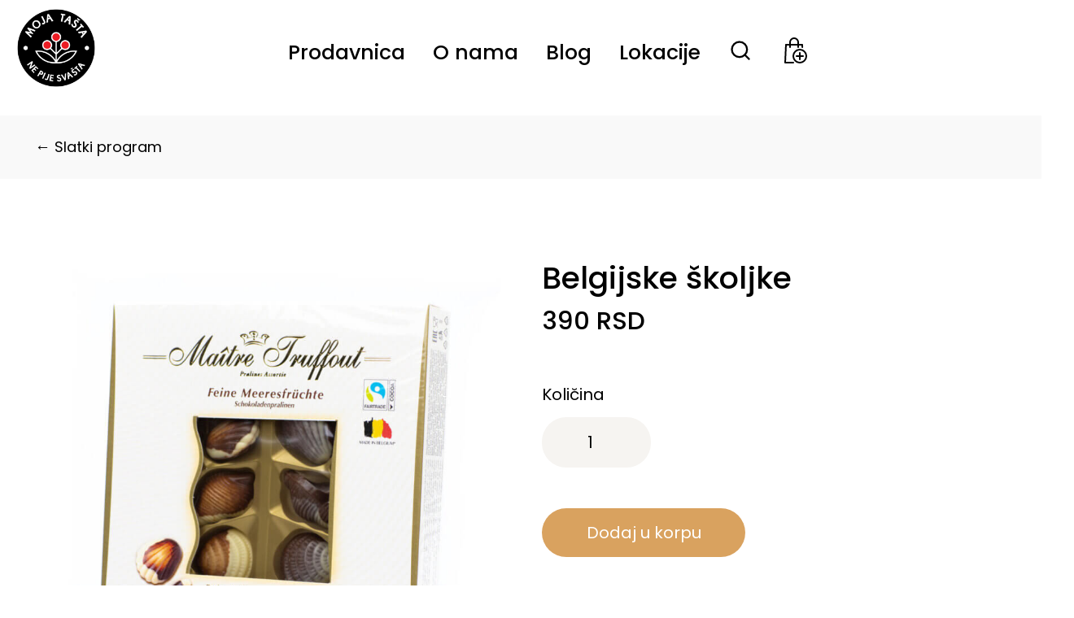

--- FILE ---
content_type: text/html; charset=UTF-8
request_url: https://mojatastanepijesvasta.rs/proizvodi/belgijske-skoljke/
body_size: 20839
content:
<!DOCTYPE html>
<html lang="en" dir="ltr" id="modernizrcom" class="no-js">
<head>

  <!-- Google Tag Manager -->
  <script>(function(w,d,s,l,i){w[l]=w[l]||[];w[l].push({'gtm.start':
  new Date().getTime(),event:'gtm.js'});var f=d.getElementsByTagName(s)[0],
  j=d.createElement(s),dl=l!='dataLayer'?'&l='+l:'';j.async=true;j.src=
  'https://www.googletagmanager.com/gtm.js?id='+i+dl;f.parentNode.insertBefore(j,f);
  })(window,document,'script','dataLayer','GTM-WVMQ3LL7');</script>
  <!-- End Google Tag Manager -->


    <meta charset="utf-8">
    <meta http-equiv="X-UA-Compatible" content="IE=edge,chrome=1">

	<title>Belgijske školjke - Moja Tašta Ne Pije Svašta</title>
    
    <meta name="viewport" content="width=device-width, initial-scale=1.0, maximum-scale=1.0">
	
	<link rel="apple-touch-icon" sizes="120x120" href="https://mojatastanepijesvasta.rs/wp-content/themes/mojatasta-wp/favicon/apple-touch-icon.png">
	<link rel="icon" type="image/png" sizes="32x32" href="https://mojatastanepijesvasta.rs/wp-content/themes/mojatasta-wp/favicon/favicon-32x32.png">
	<link rel="icon" type="image/png" sizes="16x16" href="https://mojatastanepijesvasta.rs/wp-content/themes/mojatasta-wp/favicon/favicon-16x16.png">
	<link rel="manifest" href="https://mojatastanepijesvasta.rs/wp-content/themes/mojatasta-wp/favicon/site.webmanifest">
	<link rel="mask-icon" href="https://mojatastanepijesvasta.rs/wp-content/themes/mojatasta-wp/favicon/safari-pinned-tab.svg" color="#5bbad5">
	<meta name="msapplication-TileColor" content="#ffffff">
	<meta name="theme-color" content="#ffffff">
	
    <link rel="alternate" type="application/rss+xml" title="RSS 2.0" href="https://mojatastanepijesvasta.rs/feed/" />
    <link rel="alternate" type="text/xml" title="RSS .92" href="https://mojatastanepijesvasta.rs/feed/rss/" />
    <link rel="alternate" type="application/atom+xml" title="Atom 1.0" href="https://mojatastanepijesvasta.rs/feed/atom/" />
    <link rel="pingback" href="https://mojatastanepijesvasta.rs/xmlrpc.php" />
	<meta name='robots' content='index, follow, max-image-preview:large, max-snippet:-1, max-video-preview:-1' />
	<style>img:is([sizes="auto" i], [sizes^="auto," i]) { contain-intrinsic-size: 3000px 1500px }</style>
	
<!-- Google Tag Manager for WordPress by gtm4wp.com -->
<script data-cfasync="false" data-pagespeed-no-defer>
	var gtm4wp_datalayer_name = "dataLayer";
	var dataLayer = dataLayer || [];
	const gtm4wp_use_sku_instead = false;
	const gtm4wp_currency = 'RSD';
	const gtm4wp_product_per_impression = false;
	const gtm4wp_clear_ecommerce = false;
	const gtm4wp_datalayer_max_timeout = 2000;
</script>
<!-- End Google Tag Manager for WordPress by gtm4wp.com -->
	<!-- This site is optimized with the Yoast SEO plugin v26.5 - https://yoast.com/wordpress/plugins/seo/ -->
	<meta name="description" content="Belgijske školjke - čokolada u obliku morske školjke. Želite da kupite? Posetite našu online prodavnicu i naručite sada!" />
	<link rel="canonical" href="https://mojatastanepijesvasta.rs/proizvodi/belgijske-skoljke/" />
	<meta property="og:locale" content="en_US" />
	<meta property="og:type" content="article" />
	<meta property="og:title" content="Belgijske školjke - Moja Tašta Ne Pije Svašta" />
	<meta property="og:description" content="Belgijske školjke - čokolada u obliku morske školjke. Želite da kupite? Posetite našu online prodavnicu i naručite sada!" />
	<meta property="og:url" content="https://mojatastanepijesvasta.rs/proizvodi/belgijske-skoljke/" />
	<meta property="og:site_name" content="moja tasta ne pije svasta" />
	<meta property="article:publisher" content="https://www.facebook.com/mojatastanepijesvasta" />
	<meta property="article:modified_time" content="2022-11-17T16:35:58+00:00" />
	<meta property="og:image" content="https://mojatastanepijesvasta.rs/wp-content/uploads/2021/12/Belgiske-skoljke-Moja-Tasta.jpg" />
	<meta property="og:image:width" content="1707" />
	<meta property="og:image:height" content="1707" />
	<meta property="og:image:type" content="image/jpeg" />
	<meta name="twitter:card" content="summary_large_image" />
	<script type="application/ld+json" class="yoast-schema-graph">{"@context":"https://schema.org","@graph":[{"@type":"WebPage","@id":"https://mojatastanepijesvasta.rs/proizvodi/belgijske-skoljke/","url":"https://mojatastanepijesvasta.rs/proizvodi/belgijske-skoljke/","name":"Belgijske školjke - Moja Tašta Ne Pije Svašta","isPartOf":{"@id":"https://mojatastanepijesvasta.rs/#website"},"primaryImageOfPage":{"@id":"https://mojatastanepijesvasta.rs/proizvodi/belgijske-skoljke/#primaryimage"},"image":{"@id":"https://mojatastanepijesvasta.rs/proizvodi/belgijske-skoljke/#primaryimage"},"thumbnailUrl":"https://mojatastanepijesvasta.rs/wp-content/uploads/2021/12/Belgiske-skoljke-Moja-Tasta.jpg","datePublished":"2021-12-22T12:24:42+00:00","dateModified":"2022-11-17T16:35:58+00:00","description":"Belgijske školjke - čokolada u obliku morske školjke. Želite da kupite? Posetite našu online prodavnicu i naručite sada!","breadcrumb":{"@id":"https://mojatastanepijesvasta.rs/proizvodi/belgijske-skoljke/#breadcrumb"},"inLanguage":"en","potentialAction":[{"@type":"ReadAction","target":["https://mojatastanepijesvasta.rs/proizvodi/belgijske-skoljke/"]}]},{"@type":"ImageObject","inLanguage":"en","@id":"https://mojatastanepijesvasta.rs/proizvodi/belgijske-skoljke/#primaryimage","url":"https://mojatastanepijesvasta.rs/wp-content/uploads/2021/12/Belgiske-skoljke-Moja-Tasta.jpg","contentUrl":"https://mojatastanepijesvasta.rs/wp-content/uploads/2021/12/Belgiske-skoljke-Moja-Tasta.jpg","width":1707,"height":1707,"caption":"Moja Tašta - Belgijske školjke"},{"@type":"BreadcrumbList","@id":"https://mojatastanepijesvasta.rs/proizvodi/belgijske-skoljke/#breadcrumb","itemListElement":[{"@type":"ListItem","position":1,"name":"Početna","item":"https://mojatastanepijesvasta.rs/"},{"@type":"ListItem","position":2,"name":"Prodavnica","item":"https://mojatastanepijesvasta.rs/online-prodavnica/"},{"@type":"ListItem","position":3,"name":"Slatki program","item":"https://mojatastanepijesvasta.rs/prodavnica/slatki-program/"},{"@type":"ListItem","position":4,"name":"Belgijske školjke"}]},{"@type":"WebSite","@id":"https://mojatastanepijesvasta.rs/#website","url":"https://mojatastanepijesvasta.rs/","name":"moja tasta ne pije svasta","description":"eshop","publisher":{"@id":"https://mojatastanepijesvasta.rs/#organization"},"potentialAction":[{"@type":"SearchAction","target":{"@type":"EntryPoint","urlTemplate":"https://mojatastanepijesvasta.rs/?s={search_term_string}"},"query-input":{"@type":"PropertyValueSpecification","valueRequired":true,"valueName":"search_term_string"}}],"inLanguage":"en"},{"@type":"Organization","@id":"https://mojatastanepijesvasta.rs/#organization","name":"moja tasta ne pije svasta","url":"https://mojatastanepijesvasta.rs/","logo":{"@type":"ImageObject","inLanguage":"en","@id":"https://mojatastanepijesvasta.rs/#/schema/logo/image/","url":"https://mojatastanepijesvasta.rs/wp-content/uploads/2021/10/img-cat-logo.png","contentUrl":"https://mojatastanepijesvasta.rs/wp-content/uploads/2021/10/img-cat-logo.png","width":330,"height":330,"caption":"moja tasta ne pije svasta"},"image":{"@id":"https://mojatastanepijesvasta.rs/#/schema/logo/image/"},"sameAs":["https://www.facebook.com/mojatastanepijesvasta"]}]}</script>
	<!-- / Yoast SEO plugin. -->


<link rel='dns-prefetch' href='//www.googletagmanager.com' />
<link rel='dns-prefetch' href='//ajax.googleapis.com' />
<link rel='dns-prefetch' href='//maxcdn.bootstrapcdn.com' />
<link rel="alternate" type="application/rss+xml" title="moja tasta ne pije svasta &raquo; Belgijske školjke Comments Feed" href="https://mojatastanepijesvasta.rs/proizvodi/belgijske-skoljke/feed/" />
<link rel='stylesheet' id='sbi_styles-css' href='https://mojatastanepijesvasta.rs/wp-content/plugins/instagram-feed-pro/css/sbi-styles.min.css?ver=5.12.8' type='text/css' media='all' />
<link rel='stylesheet' id='wp-block-library-css' href='https://mojatastanepijesvasta.rs/wp-content/plugins/gutenberg/build/styles/block-library/style.css?ver=22.2.0' type='text/css' media='all' />
<style id='classic-theme-styles-inline-css' type='text/css'>
/*! This file is auto-generated */
.wp-block-button__link{color:#fff;background-color:#32373c;border-radius:9999px;box-shadow:none;text-decoration:none;padding:calc(.667em + 2px) calc(1.333em + 2px);font-size:1.125em}.wp-block-file__button{background:#32373c;color:#fff;text-decoration:none}
</style>
<style id='safe-svg-svg-icon-style-inline-css' type='text/css'>
.safe-svg-cover{text-align:center}.safe-svg-cover .safe-svg-inside{display:inline-block;max-width:100%}.safe-svg-cover svg{fill:currentColor;height:100%;max-height:100%;max-width:100%;width:100%}

</style>
<style id='global-styles-inline-css' type='text/css'>
:root{--wp--preset--aspect-ratio--square: 1;--wp--preset--aspect-ratio--4-3: 4/3;--wp--preset--aspect-ratio--3-4: 3/4;--wp--preset--aspect-ratio--3-2: 3/2;--wp--preset--aspect-ratio--2-3: 2/3;--wp--preset--aspect-ratio--16-9: 16/9;--wp--preset--aspect-ratio--9-16: 9/16;--wp--preset--color--black: #000000;--wp--preset--color--cyan-bluish-gray: #abb8c3;--wp--preset--color--white: #ffffff;--wp--preset--color--pale-pink: #f78da7;--wp--preset--color--vivid-red: #cf2e2e;--wp--preset--color--luminous-vivid-orange: #ff6900;--wp--preset--color--luminous-vivid-amber: #fcb900;--wp--preset--color--light-green-cyan: #7bdcb5;--wp--preset--color--vivid-green-cyan: #00d084;--wp--preset--color--pale-cyan-blue: #8ed1fc;--wp--preset--color--vivid-cyan-blue: #0693e3;--wp--preset--color--vivid-purple: #9b51e0;--wp--preset--gradient--vivid-cyan-blue-to-vivid-purple: linear-gradient(135deg,rgb(6,147,227) 0%,rgb(155,81,224) 100%);--wp--preset--gradient--light-green-cyan-to-vivid-green-cyan: linear-gradient(135deg,rgb(122,220,180) 0%,rgb(0,208,130) 100%);--wp--preset--gradient--luminous-vivid-amber-to-luminous-vivid-orange: linear-gradient(135deg,rgb(252,185,0) 0%,rgb(255,105,0) 100%);--wp--preset--gradient--luminous-vivid-orange-to-vivid-red: linear-gradient(135deg,rgb(255,105,0) 0%,rgb(207,46,46) 100%);--wp--preset--gradient--very-light-gray-to-cyan-bluish-gray: linear-gradient(135deg,rgb(238,238,238) 0%,rgb(169,184,195) 100%);--wp--preset--gradient--cool-to-warm-spectrum: linear-gradient(135deg,rgb(74,234,220) 0%,rgb(151,120,209) 20%,rgb(207,42,186) 40%,rgb(238,44,130) 60%,rgb(251,105,98) 80%,rgb(254,248,76) 100%);--wp--preset--gradient--blush-light-purple: linear-gradient(135deg,rgb(255,206,236) 0%,rgb(152,150,240) 100%);--wp--preset--gradient--blush-bordeaux: linear-gradient(135deg,rgb(254,205,165) 0%,rgb(254,45,45) 50%,rgb(107,0,62) 100%);--wp--preset--gradient--luminous-dusk: linear-gradient(135deg,rgb(255,203,112) 0%,rgb(199,81,192) 50%,rgb(65,88,208) 100%);--wp--preset--gradient--pale-ocean: linear-gradient(135deg,rgb(255,245,203) 0%,rgb(182,227,212) 50%,rgb(51,167,181) 100%);--wp--preset--gradient--electric-grass: linear-gradient(135deg,rgb(202,248,128) 0%,rgb(113,206,126) 100%);--wp--preset--gradient--midnight: linear-gradient(135deg,rgb(2,3,129) 0%,rgb(40,116,252) 100%);--wp--preset--font-size--small: 13px;--wp--preset--font-size--medium: 20px;--wp--preset--font-size--large: 36px;--wp--preset--font-size--x-large: 42px;--wp--preset--spacing--20: 0.44rem;--wp--preset--spacing--30: 0.67rem;--wp--preset--spacing--40: 1rem;--wp--preset--spacing--50: 1.5rem;--wp--preset--spacing--60: 2.25rem;--wp--preset--spacing--70: 3.38rem;--wp--preset--spacing--80: 5.06rem;--wp--preset--shadow--natural: 6px 6px 9px rgba(0, 0, 0, 0.2);--wp--preset--shadow--deep: 12px 12px 50px rgba(0, 0, 0, 0.4);--wp--preset--shadow--sharp: 6px 6px 0px rgba(0, 0, 0, 0.2);--wp--preset--shadow--outlined: 6px 6px 0px -3px rgb(255, 255, 255), 6px 6px rgb(0, 0, 0);--wp--preset--shadow--crisp: 6px 6px 0px rgb(0, 0, 0);}:where(.is-layout-flex){gap: 0.5em;}:where(.is-layout-grid){gap: 0.5em;}body .is-layout-flex{display: flex;}.is-layout-flex{flex-wrap: wrap;align-items: center;}.is-layout-flex > :is(*, div){margin: 0;}body .is-layout-grid{display: grid;}.is-layout-grid > :is(*, div){margin: 0;}:where(.wp-block-columns.is-layout-flex){gap: 2em;}:where(.wp-block-columns.is-layout-grid){gap: 2em;}:where(.wp-block-post-template.is-layout-flex){gap: 1.25em;}:where(.wp-block-post-template.is-layout-grid){gap: 1.25em;}.has-black-color{color: var(--wp--preset--color--black) !important;}.has-cyan-bluish-gray-color{color: var(--wp--preset--color--cyan-bluish-gray) !important;}.has-white-color{color: var(--wp--preset--color--white) !important;}.has-pale-pink-color{color: var(--wp--preset--color--pale-pink) !important;}.has-vivid-red-color{color: var(--wp--preset--color--vivid-red) !important;}.has-luminous-vivid-orange-color{color: var(--wp--preset--color--luminous-vivid-orange) !important;}.has-luminous-vivid-amber-color{color: var(--wp--preset--color--luminous-vivid-amber) !important;}.has-light-green-cyan-color{color: var(--wp--preset--color--light-green-cyan) !important;}.has-vivid-green-cyan-color{color: var(--wp--preset--color--vivid-green-cyan) !important;}.has-pale-cyan-blue-color{color: var(--wp--preset--color--pale-cyan-blue) !important;}.has-vivid-cyan-blue-color{color: var(--wp--preset--color--vivid-cyan-blue) !important;}.has-vivid-purple-color{color: var(--wp--preset--color--vivid-purple) !important;}.has-black-background-color{background-color: var(--wp--preset--color--black) !important;}.has-cyan-bluish-gray-background-color{background-color: var(--wp--preset--color--cyan-bluish-gray) !important;}.has-white-background-color{background-color: var(--wp--preset--color--white) !important;}.has-pale-pink-background-color{background-color: var(--wp--preset--color--pale-pink) !important;}.has-vivid-red-background-color{background-color: var(--wp--preset--color--vivid-red) !important;}.has-luminous-vivid-orange-background-color{background-color: var(--wp--preset--color--luminous-vivid-orange) !important;}.has-luminous-vivid-amber-background-color{background-color: var(--wp--preset--color--luminous-vivid-amber) !important;}.has-light-green-cyan-background-color{background-color: var(--wp--preset--color--light-green-cyan) !important;}.has-vivid-green-cyan-background-color{background-color: var(--wp--preset--color--vivid-green-cyan) !important;}.has-pale-cyan-blue-background-color{background-color: var(--wp--preset--color--pale-cyan-blue) !important;}.has-vivid-cyan-blue-background-color{background-color: var(--wp--preset--color--vivid-cyan-blue) !important;}.has-vivid-purple-background-color{background-color: var(--wp--preset--color--vivid-purple) !important;}.has-black-border-color{border-color: var(--wp--preset--color--black) !important;}.has-cyan-bluish-gray-border-color{border-color: var(--wp--preset--color--cyan-bluish-gray) !important;}.has-white-border-color{border-color: var(--wp--preset--color--white) !important;}.has-pale-pink-border-color{border-color: var(--wp--preset--color--pale-pink) !important;}.has-vivid-red-border-color{border-color: var(--wp--preset--color--vivid-red) !important;}.has-luminous-vivid-orange-border-color{border-color: var(--wp--preset--color--luminous-vivid-orange) !important;}.has-luminous-vivid-amber-border-color{border-color: var(--wp--preset--color--luminous-vivid-amber) !important;}.has-light-green-cyan-border-color{border-color: var(--wp--preset--color--light-green-cyan) !important;}.has-vivid-green-cyan-border-color{border-color: var(--wp--preset--color--vivid-green-cyan) !important;}.has-pale-cyan-blue-border-color{border-color: var(--wp--preset--color--pale-cyan-blue) !important;}.has-vivid-cyan-blue-border-color{border-color: var(--wp--preset--color--vivid-cyan-blue) !important;}.has-vivid-purple-border-color{border-color: var(--wp--preset--color--vivid-purple) !important;}.has-vivid-cyan-blue-to-vivid-purple-gradient-background{background: var(--wp--preset--gradient--vivid-cyan-blue-to-vivid-purple) !important;}.has-light-green-cyan-to-vivid-green-cyan-gradient-background{background: var(--wp--preset--gradient--light-green-cyan-to-vivid-green-cyan) !important;}.has-luminous-vivid-amber-to-luminous-vivid-orange-gradient-background{background: var(--wp--preset--gradient--luminous-vivid-amber-to-luminous-vivid-orange) !important;}.has-luminous-vivid-orange-to-vivid-red-gradient-background{background: var(--wp--preset--gradient--luminous-vivid-orange-to-vivid-red) !important;}.has-very-light-gray-to-cyan-bluish-gray-gradient-background{background: var(--wp--preset--gradient--very-light-gray-to-cyan-bluish-gray) !important;}.has-cool-to-warm-spectrum-gradient-background{background: var(--wp--preset--gradient--cool-to-warm-spectrum) !important;}.has-blush-light-purple-gradient-background{background: var(--wp--preset--gradient--blush-light-purple) !important;}.has-blush-bordeaux-gradient-background{background: var(--wp--preset--gradient--blush-bordeaux) !important;}.has-luminous-dusk-gradient-background{background: var(--wp--preset--gradient--luminous-dusk) !important;}.has-pale-ocean-gradient-background{background: var(--wp--preset--gradient--pale-ocean) !important;}.has-electric-grass-gradient-background{background: var(--wp--preset--gradient--electric-grass) !important;}.has-midnight-gradient-background{background: var(--wp--preset--gradient--midnight) !important;}.has-small-font-size{font-size: var(--wp--preset--font-size--small) !important;}.has-medium-font-size{font-size: var(--wp--preset--font-size--medium) !important;}.has-large-font-size{font-size: var(--wp--preset--font-size--large) !important;}.has-x-large-font-size{font-size: var(--wp--preset--font-size--x-large) !important;}
:where(.wp-block-columns.is-layout-flex){gap: 2em;}:where(.wp-block-columns.is-layout-grid){gap: 2em;}
:root :where(.wp-block-pullquote){font-size: 1.5em;line-height: 1.6;}
:where(.wp-block-post-template.is-layout-flex){gap: 1.25em;}:where(.wp-block-post-template.is-layout-grid){gap: 1.25em;}
:where(.wp-block-term-template.is-layout-flex){gap: 1.25em;}:where(.wp-block-term-template.is-layout-grid){gap: 1.25em;}
</style>
<link rel='stylesheet' id='woocommerce-layout-css' href='https://mojatastanepijesvasta.rs/wp-content/plugins/woocommerce/assets/css/woocommerce-layout.css?ver=10.3.6' type='text/css' media='all' />
<link rel='stylesheet' id='woocommerce-smallscreen-css' href='https://mojatastanepijesvasta.rs/wp-content/plugins/woocommerce/assets/css/woocommerce-smallscreen.css?ver=10.3.6' type='text/css' media='only screen and (max-width: 768px)' />
<link rel='stylesheet' id='woocommerce-general-css' href='https://mojatastanepijesvasta.rs/wp-content/plugins/woocommerce/assets/css/woocommerce.css?ver=10.3.6' type='text/css' media='all' />
<style id='woocommerce-inline-inline-css' type='text/css'>
.woocommerce form .form-row .required { visibility: visible; }
</style>
<link rel='stylesheet' id='cff-css' href='https://mojatastanepijesvasta.rs/wp-content/plugins/custom-facebook-feed/assets/css/cff-style.min.css?ver=4.3.4' type='text/css' media='all' />
<link rel='stylesheet' id='sb-font-awesome-css' href='https://maxcdn.bootstrapcdn.com/font-awesome/4.7.0/css/font-awesome.min.css?ver=6.8.3' type='text/css' media='all' />
<link rel='stylesheet' id='brands-styles-css' href='https://mojatastanepijesvasta.rs/wp-content/plugins/woocommerce/assets/css/brands.css?ver=10.3.6' type='text/css' media='all' />
<link rel='stylesheet' id='main-css' href='https://mojatastanepijesvasta.rs/wp-content/themes/mojatasta-wp/assets/css/main.css?v=1.1&#038;ver=6.8.3' type='text/css' media='all' />
<link rel='stylesheet' id='slick-css' href='https://mojatastanepijesvasta.rs/wp-content/themes/mojatasta-wp/assets/css/slick.css?ver=6.8.3' type='text/css' media='all' />
<link rel='stylesheet' id='slick-theme-css' href='https://mojatastanepijesvasta.rs/wp-content/plugins/woo-product-gallery-slider/assets/css/slick-theme.css?ver=2.3.22' type='text/css' media='all' />
<link rel='stylesheet' id='fancybox-css' href='https://mojatastanepijesvasta.rs/wp-content/plugins/woo-product-gallery-slider/assets/css/jquery.fancybox.min.css?ver=2.3.22' type='text/css' media='all' />
<style id='fancybox-inline-css' type='text/css'>

					.wpgs-nav .slick-track {
						transform: inherit !important;
					}
				
					.wpgs-dots {
						display:none;
					}
				.wpgs-for .slick-slide{cursor:pointer;}
</style>
<link rel='stylesheet' id='flaticon-wpgs-css' href='https://mojatastanepijesvasta.rs/wp-content/plugins/woo-product-gallery-slider/assets/css/font/flaticon.css?ver=2.3.22' type='text/css' media='all' />
<script type="text/javascript" id="woocommerce-google-analytics-integration-gtag-js-after">
/* <![CDATA[ */
/* Google Analytics for WooCommerce (gtag.js) */
					window.dataLayer = window.dataLayer || [];
					function gtag(){dataLayer.push(arguments);}
					// Set up default consent state.
					for ( const mode of [{"analytics_storage":"denied","ad_storage":"denied","ad_user_data":"denied","ad_personalization":"denied","region":["AT","BE","BG","HR","CY","CZ","DK","EE","FI","FR","DE","GR","HU","IS","IE","IT","LV","LI","LT","LU","MT","NL","NO","PL","PT","RO","SK","SI","ES","SE","GB","CH"]}] || [] ) {
						gtag( "consent", "default", { "wait_for_update": 500, ...mode } );
					}
					gtag("js", new Date());
					gtag("set", "developer_id.dOGY3NW", true);
					gtag("config", "G-17ZHR84QB8", {"track_404":true,"allow_google_signals":true,"logged_in":false,"linker":{"domains":[],"allow_incoming":false},"custom_map":{"dimension1":"logged_in"}});
/* ]]> */
</script>
<script type="text/javascript" src="//ajax.googleapis.com/ajax/libs/jquery/1.11.0/jquery.min.js?ver=1.11.0" id="jquery-js"></script>
<script type="text/javascript" src="https://mojatastanepijesvasta.rs/wp-content/plugins/woocommerce/assets/js/jquery-blockui/jquery.blockUI.min.js?ver=2.7.0-wc.10.3.6" id="wc-jquery-blockui-js" defer="defer" data-wp-strategy="defer"></script>
<script type="text/javascript" id="wc-add-to-cart-js-extra">
/* <![CDATA[ */
var wc_add_to_cart_params = {"ajax_url":"\/wp-admin\/admin-ajax.php","wc_ajax_url":"\/?wc-ajax=%%endpoint%%","i18n_view_cart":"Pogledaj korpu","cart_url":"https:\/\/mojatastanepijesvasta.rs\/korpa\/","is_cart":"","cart_redirect_after_add":"no"};
/* ]]> */
</script>
<script type="text/javascript" src="https://mojatastanepijesvasta.rs/wp-content/plugins/woocommerce/assets/js/frontend/add-to-cart.min.js?ver=10.3.6" id="wc-add-to-cart-js" defer="defer" data-wp-strategy="defer"></script>
<script type="text/javascript" id="wc-single-product-js-extra">
/* <![CDATA[ */
var wc_single_product_params = {"i18n_required_rating_text":"Please select a rating","i18n_rating_options":["1 of 5 stars","2 of 5 stars","3 of 5 stars","4 of 5 stars","5 of 5 stars"],"i18n_product_gallery_trigger_text":"View full-screen image gallery","review_rating_required":"yes","flexslider":{"rtl":false,"animation":"slide","smoothHeight":true,"directionNav":false,"controlNav":"thumbnails","slideshow":false,"animationSpeed":500,"animationLoop":false,"allowOneSlide":false},"zoom_enabled":"","zoom_options":[],"photoswipe_enabled":"","photoswipe_options":{"shareEl":false,"closeOnScroll":false,"history":false,"hideAnimationDuration":0,"showAnimationDuration":0},"flexslider_enabled":""};
/* ]]> */
</script>
<script type="text/javascript" src="https://mojatastanepijesvasta.rs/wp-content/plugins/woocommerce/assets/js/frontend/single-product.min.js?ver=10.3.6" id="wc-single-product-js" defer="defer" data-wp-strategy="defer"></script>
<script type="text/javascript" src="https://mojatastanepijesvasta.rs/wp-content/plugins/woocommerce/assets/js/js-cookie/js.cookie.min.js?ver=2.1.4-wc.10.3.6" id="wc-js-cookie-js" defer="defer" data-wp-strategy="defer"></script>
<script type="text/javascript" id="woocommerce-js-extra">
/* <![CDATA[ */
var woocommerce_params = {"ajax_url":"\/wp-admin\/admin-ajax.php","wc_ajax_url":"\/?wc-ajax=%%endpoint%%","i18n_password_show":"Show password","i18n_password_hide":"Hide password"};
/* ]]> */
</script>
<script type="text/javascript" src="https://mojatastanepijesvasta.rs/wp-content/plugins/woocommerce/assets/js/frontend/woocommerce.min.js?ver=10.3.6" id="woocommerce-js" defer="defer" data-wp-strategy="defer"></script>
<script type="text/javascript" src="https://mojatastanepijesvasta.rs/wp-content/themes/mojatasta-wp/assets/js/libs/modernizr.js?ver=6.8.3" id="modernizr-js"></script>
<script type="text/javascript" src="https://mojatastanepijesvasta.rs/wp-content/themes/mojatasta-wp/assets/js/init.js?ver=1.1" id="init-js"></script>
<link rel="https://api.w.org/" href="https://mojatastanepijesvasta.rs/wp-json/" /><link rel="alternate" title="JSON" type="application/json" href="https://mojatastanepijesvasta.rs/wp-json/wp/v2/product/1212" /><link rel="EditURI" type="application/rsd+xml" title="RSD" href="https://mojatastanepijesvasta.rs/xmlrpc.php?rsd" />
<meta name="generator" content="WordPress 6.8.3" />
<meta name="generator" content="WooCommerce 10.3.6" />
<link rel='shortlink' href='https://mojatastanepijesvasta.rs/?p=1212' />
<link rel="alternate" title="oEmbed (JSON)" type="application/json+oembed" href="https://mojatastanepijesvasta.rs/wp-json/oembed/1.0/embed?url=https%3A%2F%2Fmojatastanepijesvasta.rs%2Fproizvodi%2Fbelgijske-skoljke%2F" />
<link rel="alternate" title="oEmbed (XML)" type="text/xml+oembed" href="https://mojatastanepijesvasta.rs/wp-json/oembed/1.0/embed?url=https%3A%2F%2Fmojatastanepijesvasta.rs%2Fproizvodi%2Fbelgijske-skoljke%2F&#038;format=xml" />
<meta name="facebook-domain-verification" content="7v3rq1a7pxym02n5dot8vrqrdk073s" />

<!-- Meta Pixel Code -->
<script>
  !function(f,b,e,v,n,t,s)
  {if(f.fbq)return;n=f.fbq=function(){n.callMethod?
  n.callMethod.apply(n,arguments):n.queue.push(arguments)};
  if(!f._fbq)f._fbq=n;n.push=n;n.loaded=!0;n.version='2.0';
  n.queue=[];t=b.createElement(e);t.async=!0;
  t.src=v;s=b.getElementsByTagName(e)[0];
  s.parentNode.insertBefore(t,s)}(window, document,'script',
  'https://connect.facebook.net/en_US/fbevents.js');
  fbq('init', '1083735202472288');
  fbq('track', 'PageView');
</script>
<noscript><img height="1" width="1" style="display:none" src="https://www.facebook.com/tr?id=1083735202472288&ev=PageView&noscript=1"/></noscript>
<!-- End Meta Pixel Code -->

<meta name="google-site-verification" content="5uEM6mt1Vaw4s_FzNfAebcEeb6qsDppyJdWCbQo7yag" />
<!-- This website runs the Product Feed PRO for WooCommerce by AdTribes.io plugin - version woocommercesea_option_installed_version -->

<!-- Google Tag Manager for WordPress by gtm4wp.com -->
<!-- GTM Container placement set to manual -->
<script data-cfasync="false" data-pagespeed-no-defer type="text/javascript">
	var dataLayer_content = {"pagePostType":"product","pagePostType2":"single-product","pagePostAuthor":"wcsdev"};
	dataLayer.push( dataLayer_content );
</script>
<script data-cfasync="false" data-pagespeed-no-defer type="text/javascript">
(function(w,d,s,l,i){w[l]=w[l]||[];w[l].push({'gtm.start':
new Date().getTime(),event:'gtm.js'});var f=d.getElementsByTagName(s)[0],
j=d.createElement(s),dl=l!='dataLayer'?'&l='+l:'';j.async=true;j.src=
'//www.googletagmanager.com/gtm.js?id='+i+dl;f.parentNode.insertBefore(j,f);
})(window,document,'script','dataLayer','GTM-WVMQ3LL7');
</script>
<!-- End Google Tag Manager for WordPress by gtm4wp.com --><style>
.wsatc-stick-cart-wrapper{
	background-color:#fdfdfd;
	color: #000;
}

.wsatc-stick-cart-wrapper .wsatc-add-to-cart{
	background-color:#d9a25f;
	color:#ffffff;
}
.wsatc-stick-cart-wrapper .wsatc-add-to-cart:hover{
	background-color:#b66a3d;
	color:#ffffff;
}
.wsatc-rating  .star-rating{
	color: #000;
}
.wsatc-rating-count{
	color: #000;
}


	.wsatc-stock {
		color: #000	}


	.wsatc-container .product-title{
		font-size: 21px	}

	.wsatc-container .wsatc-add-to-cart {
		font-size: 18px	}

	.wsatc-container .wsatc-price {
		font-size: 18px	}
	.wsatc-qty-minus,
	.wsatc-qty-plus {
		font-size: 18px	}





</style>	<noscript><style>.woocommerce-product-gallery{ opacity: 1 !important; }</style></noscript>
	<style type="text/css">.wpgs-for .slick-arrow::before,.wpgs-nav .slick-prev::before, .wpgs-nav .slick-next::before{color:#000;}.fancybox-bg{background-color:rgba(10,0,0,0.75);}.fancybox-caption,.fancybox-infobar{color:#fff;}.wpgs-nav .slick-slide{border-color:transparent}.wpgs-nav .slick-current{border-color:#000}.wpgs-video-wrapper{min-height:500px;}</style>		<style type="text/css" id="wp-custom-css">
			.hidden-h1 {
    display: none !important;
}
		</style>
		
</head>

<body class="wp-singular product-template-default single single-product postid-1212 wp-theme-mojatasta-wp theme-mojatasta-wp woocommerce woocommerce-page woocommerce-no-js">
	
  <!-- Google Tag Manager (noscript) -->
  <noscript><iframe src="https://www.googletagmanager.com/ns.html?id=GTM-WVMQ3LL7"
  height="0" width="0" style="display:none;visibility:hidden"></iframe></noscript>
  <!-- End Google Tag Manager (noscript) -->

	<div class="loading-holder"><div class="spinner"></div></div>
	
	<header class="fixed">
		<div class="wrapper">
			<a href="https://mojatastanepijesvasta.rs" class="logo"><img src="https://mojatastanepijesvasta.rs/wp-content/themes/mojatasta-wp/pictures/logo.png" alt=""></a>
			<nav>
				<a href="#" class="mobile-nav-trigger"><span></span></a>				<div class="menus-outer">
														<ul class="main-nav">
						<li class=' menu-item menu-item-type-post_type menu-item-object-page menu-item-has-children current_page_parent'><a href="https://mojatastanepijesvasta.rs/online-prodavnica/">Prodavnica</a><span class="arrow"></span>
<ul class="sub-menu">
<li class=' menu-item menu-item-type-taxonomy menu-item-object-product_cat menu-item-has-children'><a href="https://mojatastanepijesvasta.rs/prodavnica/kafa/">Kafe</a><span class="arrow"></span>
	<ul class="sub-menu">
<li class=' menu-item menu-item-type-taxonomy menu-item-object-product_cat'><a href="https://mojatastanepijesvasta.rs/prodavnica/kafa/domaca-kafa/">Domaća kafa</a><span class="arrow"></span></li>
<li class=' menu-item menu-item-type-taxonomy menu-item-object-product_cat'><a href="https://mojatastanepijesvasta.rs/prodavnica/kafa/espresso-kafa/">Espresso kafa</a><span class="arrow"></span></li>
<li class=' menu-item menu-item-type-taxonomy menu-item-object-product_cat'><a href="https://mojatastanepijesvasta.rs/prodavnica/kafa/kafa-sa-aromom/">Kafa sa aromom</a><span class="arrow"></span></li>
<li class=' menu-item menu-item-type-taxonomy menu-item-object-product_cat'><a href="https://mojatastanepijesvasta.rs/prodavnica/kafa/specijaliteti/">Specijaliteti</a><span class="arrow"></span></li>
<li class=' menu-item menu-item-type-taxonomy menu-item-object-product_cat'><a href="https://mojatastanepijesvasta.rs/prodavnica/kafa/nes-kafa/">Nes kafa</a><span class="arrow"></span></li>
	</ul>
</li>
<li class=' menu-item menu-item-type-custom menu-item-object-custom'><a href="https://mojatastanepijesvasta.rs/prodavnica/tastine-rakije/">Taštine rakije</a><span class="arrow"></span></li>
<li class=' menu-item menu-item-type-taxonomy menu-item-object-product_cat menu-item-has-children'><a href="https://mojatastanepijesvasta.rs/prodavnica/kapsule-moja-tasta/">Kapsule</a><span class="arrow"></span>
	<ul class="sub-menu">
<li class=' menu-item menu-item-type-taxonomy menu-item-object-product_cat'><a href="https://mojatastanepijesvasta.rs/prodavnica/kapsule-moja-tasta/tasta-dolce-gusto-kapsule/">Dolce Gusto kapsule</a><span class="arrow"></span></li>
<li class=' menu-item menu-item-type-taxonomy menu-item-object-product_cat'><a href="https://mojatastanepijesvasta.rs/prodavnica/kapsule-moja-tasta/tasta-nespresso-kapsule/">Nespresso kompatibilne kapsule</a><span class="arrow"></span></li>
<li class=' menu-item menu-item-type-taxonomy menu-item-object-product_cat'><a href="https://mojatastanepijesvasta.rs/prodavnica/kapsule-moja-tasta/tasta-dolce-kapsule/">Tašta Dolce</a><span class="arrow"></span></li>
	</ul>
</li>
<li class=' menu-item menu-item-type-taxonomy menu-item-object-product_cat'><a href="https://mojatastanepijesvasta.rs/prodavnica/cajevi-moja-tasta/">Čajevi</a><span class="arrow"></span></li>
<li class=' menu-item menu-item-type-taxonomy menu-item-object-product_cat'><a href="https://mojatastanepijesvasta.rs/prodavnica/ratluk-moja-tasta/">Ratluk</a><span class="arrow"></span></li>
<li class=' menu-item menu-item-type-taxonomy menu-item-object-product_cat'><a href="https://mojatastanepijesvasta.rs/prodavnica/prirodni-sokovi-moja-tasta/">Sokovi</a><span class="arrow"></span></li>
<li class=' menu-item menu-item-type-taxonomy menu-item-object-product_cat current-product-ancestor current-menu-parent current-product-parent'><a href="https://mojatastanepijesvasta.rs/prodavnica/slatki-program/">Slatki program</a><span class="arrow"></span></li>
<li class=' menu-item menu-item-type-taxonomy menu-item-object-product_cat'><a href="https://mojatastanepijesvasta.rs/prodavnica/poklon-paketi-moja-tasta/">Poklon paketi</a><span class="arrow"></span></li>
</ul>
</li>
<li class=' menu-item menu-item-type-post_type menu-item-object-page'><a href="https://mojatastanepijesvasta.rs/o-nama/">O nama</a><span class="arrow"></span></li>
<li class=' menu-item menu-item-type-post_type menu-item-object-page menu-item-has-children'><a href="https://mojatastanepijesvasta.rs/prica-o-kafi/">Blog</a><span class="arrow"></span>
<ul class="sub-menu">
<li class=' menu-item menu-item-type-taxonomy menu-item-object-category'><a href="https://mojatastanepijesvasta.rs/category/na-kafi-sa/">Na kafi sa</a><span class="arrow"></span></li>
<li class=' menu-item menu-item-type-taxonomy menu-item-object-category'><a href="https://mojatastanepijesvasta.rs/category/sve-o-nasim-kafama/">Sve o našim kafama</a><span class="arrow"></span></li>
<li class=' menu-item menu-item-type-taxonomy menu-item-object-category'><a href="https://mojatastanepijesvasta.rs/category/cemu-sve-kafa-sluzi/">Čemu sve kafa služi</a><span class="arrow"></span></li>
</ul>
</li>
<li class=' menu-item menu-item-type-post_type menu-item-object-page'><a href="https://mojatastanepijesvasta.rs/najbolja-kafa-lokacija/">Lokacije</a><span class="arrow"></span></li>
					</ul>
														<ul class="secondary-nav">
												<li class="search">
							<div class="search-form-outer">
								<form class="search-form" id="searchform" method="get" action="https://mojatastanepijesvasta.rs/">
									<button type="submit">
										<svg fill="none" width="28px" height="28px"  viewBox="0 0 12 12" xmlns="//www.w3.org/2000/svg">
											<path d="m5.5 9.5c2.2091 0 4-1.7909 4-4s-1.7909-4-4-4-4 1.7909-4 4 1.7909 4 4 4z" stroke-linecap="round" stroke-linejoin="round"/>
											<path d="m10.5 10.5-2.175-2.175" stroke-linecap="round" stroke-linejoin="round"/>
										</svg>
									</button>
									<input type="search" name="s" placeholder="Pretraži">
								</form>
							</div>
							<a href="#" class="search-trigger">
								<svg fill="none" width="28px" height="28px"  viewBox="0 0 12 12" xmlns="//www.w3.org/2000/svg">
									<path d="m5.5 9.5c2.2091 0 4-1.7909 4-4s-1.7909-4-4-4-4 1.7909-4 4 1.7909 4 4 4z" stroke-linecap="round" stroke-linejoin="round"/>
									<path d="m10.5 10.5-2.175-2.175" stroke-linecap="round" stroke-linejoin="round"/>
								</svg>
							</a>
						</li>
												<li class="cart">
							<a class="cart-icon" href="https://mojatastanepijesvasta.rs/korpa/" title="Korpa"><svg width="28px" height="32px" viewBox="0 0 28 32" version="1.1" xmlns="//www.w3.org/2000/svg" xmlns:xlink="//www.w3.org/1999/xlink">
			<g id="Symbols" stroke="none" stroke-width="1" fill="none" fill-rule="evenodd" stroke-linecap="round" stroke-linejoin="round"><g id="nav" transform="translate(-1651.000000, -19.000000)" stroke-width="2"><g id="navigation-" transform="translate(1584.259259, 15.000000)"><g id="4243341_basic_shopping_app_ux_icon" transform="translate(67.740741, 5.000000)"><polyline id="Path" points="10 30 0 30 1 8 21 8 21.14 11"></polyline><path d="M6,11 L6,5 C6,2.23857625 8.23857625,0 11,0 L11,0 C12.3260824,0 13.597852,0.526784202 14.5355339,1.46446609 C15.4732158,2.40214799 16,3.67391755 16,5 L16,11" id="Path"></path><circle id="Oval" cx="18" cy="22" r="8"></circle><path d="M18,18 L18,26" id="Path"></path><path d="M22,22 L14,22" id="Path"></path></g></g></g></g></svg></a>						</li>
					</ul>
				</div>
			</nav>
						<span class="mobile-cart">
				<a class="cart-icon" href="https://mojatastanepijesvasta.rs/korpa/" title="Korpa"><svg width="28px" height="32px" viewBox="0 0 28 32" version="1.1" xmlns="//www.w3.org/2000/svg" xmlns:xlink="//www.w3.org/1999/xlink">
			<g id="Symbols" stroke="none" stroke-width="1" fill="none" fill-rule="evenodd" stroke-linecap="round" stroke-linejoin="round"><g id="nav" transform="translate(-1651.000000, -19.000000)" stroke-width="2"><g id="navigation-" transform="translate(1584.259259, 15.000000)"><g id="4243341_basic_shopping_app_ux_icon" transform="translate(67.740741, 5.000000)"><polyline id="Path" points="10 30 0 30 1 8 21 8 21.14 11"></polyline><path d="M6,11 L6,5 C6,2.23857625 8.23857625,0 11,0 L11,0 C12.3260824,0 13.597852,0.526784202 14.5355339,1.46446609 C15.4732158,2.40214799 16,3.67391755 16,5 L16,11" id="Path"></path><circle id="Oval" cx="18" cy="22" r="8"></circle><path d="M18,18 L18,26" id="Path"></path><path d="M22,22 L14,22" id="Path"></path></g></g></g></g></svg></a>			</span>
					</div>
	</header>
  
<div class="page-outer">
	
			
		
		<div class="breadcrumbs">
			<div class="wrapper" >
						<a href="https://mojatastanepijesvasta.rs/prodavnica/slatki-program/"><p><span>&#8592;</span> Slatki program</p></a>
						</div>
		</div>
		
	<div class="wrapper">

			
			
		<div class="single-product-page-outer clearfix">
			<div class="woocommerce-notices-wrapper"></div><div id="product-1212" class="product type-product post-1212 status-publish first instock product_cat-slatki-program product_tag-belgijske-skoljke has-post-thumbnail taxable shipping-taxable purchasable product-type-simple">

	<div class="product-top-outer ">
	
		
<div class="woo-product-gallery-slider woocommerce-product-gallery wpgs--with-images images"  >

		<div class="wpgs-for"><div class="woocommerce-product-gallery__image single-product-main-image"><a class="wpgs-lightbox-icon" data-caption="Belgiske školjke Moja Tašta" data-fancybox="wpgs-lightbox"  href="https://mojatastanepijesvasta.rs/wp-content/uploads/2021/12/Belgiske-skoljke-Moja-Tasta.jpg"     data-mobile=["clickContent:close","clickSlide:close"] 	data-click-slide="close" 	data-animation-effect="fade" 	data-loop="true"     data-infobar="true"     data-hash="false" ><img width="834" height="834" src="https://mojatastanepijesvasta.rs/wp-content/uploads/2021/12/Belgiske-skoljke-Moja-Tasta-834x834.jpg" class="woocommerce-product-gallery__image attachment-shop_single size-shop_single wp-post-image" alt="Moja Tašta - Belgijske školjke" data-zoom_src="https://mojatastanepijesvasta.rs/wp-content/uploads/2021/12/Belgiske-skoljke-Moja-Tasta.jpg" data-large_image="https://mojatastanepijesvasta.rs/wp-content/uploads/2021/12/Belgiske-skoljke-Moja-Tasta.jpg" data-o_img="https://mojatastanepijesvasta.rs/wp-content/uploads/2021/12/Belgiske-skoljke-Moja-Tasta-834x834.jpg" data-zoom-image="https://mojatastanepijesvasta.rs/wp-content/uploads/2021/12/Belgiske-skoljke-Moja-Tasta-1024x1024.jpg" decoding="async" fetchpriority="high" srcset="https://mojatastanepijesvasta.rs/wp-content/uploads/2021/12/Belgiske-skoljke-Moja-Tasta-834x834.jpg 834w, https://mojatastanepijesvasta.rs/wp-content/uploads/2021/12/Belgiske-skoljke-Moja-Tasta-300x300.jpg 300w, https://mojatastanepijesvasta.rs/wp-content/uploads/2021/12/Belgiske-skoljke-Moja-Tasta-1024x1024.jpg 1024w, https://mojatastanepijesvasta.rs/wp-content/uploads/2021/12/Belgiske-skoljke-Moja-Tasta-150x150.jpg 150w, https://mojatastanepijesvasta.rs/wp-content/uploads/2021/12/Belgiske-skoljke-Moja-Tasta-768x768.jpg 768w, https://mojatastanepijesvasta.rs/wp-content/uploads/2021/12/Belgiske-skoljke-Moja-Tasta-1536x1536.jpg 1536w, https://mojatastanepijesvasta.rs/wp-content/uploads/2021/12/Belgiske-skoljke-Moja-Tasta-384x384.jpg 384w, https://mojatastanepijesvasta.rs/wp-content/uploads/2021/12/Belgiske-skoljke-Moja-Tasta-100x100.jpg 100w, https://mojatastanepijesvasta.rs/wp-content/uploads/2021/12/Belgiske-skoljke-Moja-Tasta.jpg 1707w" sizes="(max-width: 834px) 100vw, 834px" /></a></div></div>
</div>

		<div class="summary entry-summary single-product-summary">
			<div class="single-product-top"><div class="product-title-outer"><h1 class="product_title entry-title">Belgijske školjke</h1><p class="price"><span class="woocommerce-Price-amount amount"><bdi>390&nbsp;<span class="woocommerce-Price-currencySymbol">RSD</span></bdi></span></p>
</div>


	
	<form class="cart" action="https://mojatastanepijesvasta.rs/proizvodi/belgijske-skoljke/" method="post" enctype='multipart/form-data'>
		
		<div class="quantity">
		<label class="screen-reader-text" for="quantity_694d0990a1405">Belgijske školjke quantity</label>
	<input
		type="number"
				id="quantity_694d0990a1405"
		class="input-text qty text"
		name="quantity"
		value="1"
		aria-label="Product quantity"
				min="1"
							step="1"
			placeholder=""
			inputmode="numeric"
			autocomplete="off"
			/>
	</div>

		<button type="submit" name="add-to-cart" value="1212" class="single_add_to_cart_button button alt">Dodaj u korpu</button>

		<input type="hidden" name="gtm4wp_product_data" value="{&quot;internal_id&quot;:1212,&quot;item_id&quot;:1212,&quot;item_name&quot;:&quot;Belgijske \u0161koljke&quot;,&quot;sku&quot;:1212,&quot;price&quot;:390,&quot;stocklevel&quot;:null,&quot;stockstatus&quot;:&quot;instock&quot;,&quot;google_business_vertical&quot;:&quot;retail&quot;,&quot;item_category&quot;:&quot;Slatki program&quot;,&quot;id&quot;:1212}" />
	</form>

	
<div class="isporuka-info">
	<p class="isporuka-tekst">Isporuka je besplatna za iznose preko 2.000,00rsd, za <strong>delove</strong> Beograda koje možete videti na mapi. Za više informacija <a href="https://mojatastanepijesvasta.rs/wp-content/uploads/2023/01/MAPA.png" target="_blank">pogledaj ovde.</a> Ukoliko ne postoji uslov za besplatnu dostavu troškovi isporuke će biti naplaćeni prema cenovniku <a href="http://www.postexpress.rs/struktura/lat/cenovnik/cenovnik-unutrasnji-saobracaj.asp" target="_blank">post express-a</a>.</p>
	<p>PDV je uračunat u cenu i nema skrivenih troškova</p>
</div>	

<section class="home-products">
  <div class="container">
    <h2 class="home-products__title">Izdvajamo iz ponude</h2>
    <div class="swiper-container">
      <div class="swiper-wrapper">
        <div class="swiper-slide"></div><div class="swiper-slide"></div><div class="swiper-slide"></div><div class="swiper-slide"></div><div class="swiper-slide"></div><div class="swiper-slide"></div><div class="swiper-slide"></div>      </div>
    </div>
  </div>
</section>
		</div>
		
	</div>

	<div class="featured-product-list-outer"><div class="product-slider"><h2>Povezani proizvodi:</h2><div class="woocommerce columns-4 "><ul class="products columns-4">
<li class="product type-product post-341 status-publish first instock product_cat-kafa-sa-aromom product_tag-kafa-aroma-vanila has-post-thumbnail taxable shipping-taxable purchasable product-type-variable">
	<a href="https://mojatastanepijesvasta.rs/proizvodi/brazil-aroma-vanila/" class="woocommerce-LoopProduct-link woocommerce-loop-product__link"><img width="384" height="384" src="https://mojatastanepijesvasta.rs/wp-content/uploads/2021/11/Brazil-Vanila-384x384.jpg" class="attachment-woocommerce_thumbnail size-woocommerce_thumbnail" alt="Moja Tašta Ne Pije Svašta Brazil Aroma Vanila" decoding="async" srcset="https://mojatastanepijesvasta.rs/wp-content/uploads/2021/11/Brazil-Vanila-384x384.jpg 384w, https://mojatastanepijesvasta.rs/wp-content/uploads/2021/11/Brazil-Vanila-150x150.jpg 150w, https://mojatastanepijesvasta.rs/wp-content/uploads/2021/11/Brazil-Vanila-100x100.jpg 100w" sizes="(max-width: 384px) 100vw, 384px" /><h3 class="woocommerce-loop-product__title">Brazil aroma vanila</h3>
	<span class="price"><span class="woocommerce-Price-amount amount" aria-hidden="true"><bdi>260&nbsp;<span class="woocommerce-Price-currencySymbol">RSD</span></bdi></span> <span aria-hidden="true">&ndash;</span> <span class="woocommerce-Price-amount amount" aria-hidden="true"><bdi>2.600&nbsp;<span class="woocommerce-Price-currencySymbol">RSD</span></bdi></span><span class="screen-reader-text">Price range: 260&nbsp;RSD through 2.600&nbsp;RSD</span></span>
</a><a href="https://mojatastanepijesvasta.rs/proizvodi/brazil-aroma-vanila/" aria-describedby="woocommerce_loop_add_to_cart_link_describedby_341" data-quantity="1" class="button product_type_variable add_to_cart_button" data-product_id="341" data-product_sku="" aria-label="Select options for &ldquo;Brazil aroma vanila&rdquo;" rel="nofollow">Dodaj u korpu</a>	<span id="woocommerce_loop_add_to_cart_link_describedby_341" class="screen-reader-text">
		This product has multiple variants. The options may be chosen on the product page	</span>
<span class="gtm4wp_productdata" style="display:none; visibility:hidden;" data-gtm4wp_product_data="{&quot;internal_id&quot;:341,&quot;item_id&quot;:341,&quot;item_name&quot;:&quot;Brazil aroma vanila&quot;,&quot;sku&quot;:341,&quot;price&quot;:260,&quot;stocklevel&quot;:null,&quot;stockstatus&quot;:&quot;instock&quot;,&quot;google_business_vertical&quot;:&quot;retail&quot;,&quot;item_category&quot;:&quot;Kafa sa aromom&quot;,&quot;id&quot;:341,&quot;productlink&quot;:&quot;https:\/\/mojatastanepijesvasta.rs\/proizvodi\/brazil-aroma-vanila\/&quot;,&quot;item_list_name&quot;:&quot;General Product List&quot;,&quot;index&quot;:1,&quot;product_type&quot;:&quot;variable&quot;,&quot;item_brand&quot;:&quot;&quot;}"></span></li>
<li class="product type-product post-1213 status-publish instock product_cat-slatki-program product_tag-plave-praline has-post-thumbnail taxable shipping-taxable purchasable product-type-simple">
	<a href="https://mojatastanepijesvasta.rs/proizvodi/plave-praline/" class="woocommerce-LoopProduct-link woocommerce-loop-product__link"><img width="384" height="384" src="https://mojatastanepijesvasta.rs/wp-content/uploads/2021/12/476-384x384.jpg" class="attachment-woocommerce_thumbnail size-woocommerce_thumbnail" alt="Plave praline" decoding="async" srcset="https://mojatastanepijesvasta.rs/wp-content/uploads/2021/12/476-384x384.jpg 384w, https://mojatastanepijesvasta.rs/wp-content/uploads/2021/12/476-150x150.jpg 150w, https://mojatastanepijesvasta.rs/wp-content/uploads/2021/12/476-100x100.jpg 100w" sizes="(max-width: 384px) 100vw, 384px" /><h3 class="woocommerce-loop-product__title">Plave praline</h3>
	<span class="price"><span class="woocommerce-Price-amount amount"><bdi>475&nbsp;<span class="woocommerce-Price-currencySymbol">RSD</span></bdi></span></span>
</a><a href="/proizvodi/belgijske-skoljke/?add-to-cart=1213" aria-describedby="woocommerce_loop_add_to_cart_link_describedby_1213" data-quantity="1" class="button product_type_simple add_to_cart_button ajax_add_to_cart" data-product_id="1213" data-product_sku="" aria-label="Dodaj u korpu: &ldquo;Plave praline&rdquo;" rel="nofollow" data-success_message="&ldquo;Plave praline&rdquo; has been added to your cart" role="button">Dodaj u korpu</a>	<span id="woocommerce_loop_add_to_cart_link_describedby_1213" class="screen-reader-text">
			</span>
<span class="gtm4wp_productdata" style="display:none; visibility:hidden;" data-gtm4wp_product_data="{&quot;internal_id&quot;:1213,&quot;item_id&quot;:1213,&quot;item_name&quot;:&quot;Plave praline&quot;,&quot;sku&quot;:1213,&quot;price&quot;:475,&quot;stocklevel&quot;:null,&quot;stockstatus&quot;:&quot;instock&quot;,&quot;google_business_vertical&quot;:&quot;retail&quot;,&quot;item_category&quot;:&quot;Slatki program&quot;,&quot;id&quot;:1213,&quot;productlink&quot;:&quot;https:\/\/mojatastanepijesvasta.rs\/proizvodi\/plave-praline\/&quot;,&quot;item_list_name&quot;:&quot;General Product List&quot;,&quot;index&quot;:2,&quot;product_type&quot;:&quot;simple&quot;,&quot;item_brand&quot;:&quot;&quot;}"></span></li>
<li class="product type-product post-111 status-publish instock product_cat-poklon-paketi-moja-tasta product_tag-poklon-paket-1 product_tag-poklon-paketi has-post-thumbnail taxable shipping-taxable purchasable product-type-simple">
	<a href="https://mojatastanepijesvasta.rs/proizvodi/poklon-paket-2x200g-domace-kafe-graciozo-italian-style-200g-drops-bombone/" class="woocommerce-LoopProduct-link woocommerce-loop-product__link"><img width="384" height="384" src="https://mojatastanepijesvasta.rs/wp-content/uploads/2021/10/Poklon-paket1-384x384.jpg" class="attachment-woocommerce_thumbnail size-woocommerce_thumbnail" alt="Moja tašta ne ppije svašta Poklon paket 2x200g Domaće kafe + Graciozo Italian Style 200g + Drops bombone" decoding="async" loading="lazy" srcset="https://mojatastanepijesvasta.rs/wp-content/uploads/2021/10/Poklon-paket1-384x384.jpg 384w, https://mojatastanepijesvasta.rs/wp-content/uploads/2021/10/Poklon-paket1-300x300.jpg 300w, https://mojatastanepijesvasta.rs/wp-content/uploads/2021/10/Poklon-paket1-1024x1024.jpg 1024w, https://mojatastanepijesvasta.rs/wp-content/uploads/2021/10/Poklon-paket1-150x150.jpg 150w, https://mojatastanepijesvasta.rs/wp-content/uploads/2021/10/Poklon-paket1-768x768.jpg 768w, https://mojatastanepijesvasta.rs/wp-content/uploads/2021/10/Poklon-paket1-834x834.jpg 834w, https://mojatastanepijesvasta.rs/wp-content/uploads/2021/10/Poklon-paket1-100x100.jpg 100w, https://mojatastanepijesvasta.rs/wp-content/uploads/2021/10/Poklon-paket1.jpg 1500w" sizes="auto, (max-width: 384px) 100vw, 384px" /><h3 class="woocommerce-loop-product__title">Poklon paket 2x200g Domaće kafe + Graciozo Italian Style 200g + Drops bombone</h3>
	<span class="price"><span class="woocommerce-Price-amount amount"><bdi>1.455&nbsp;<span class="woocommerce-Price-currencySymbol">RSD</span></bdi></span></span>
</a><a href="/proizvodi/belgijske-skoljke/?add-to-cart=111" aria-describedby="woocommerce_loop_add_to_cart_link_describedby_111" data-quantity="1" class="button product_type_simple add_to_cart_button ajax_add_to_cart" data-product_id="111" data-product_sku="" aria-label="Dodaj u korpu: &ldquo;Poklon paket 2x200g Domaće kafe + Graciozo Italian Style 200g + Drops bombone&rdquo;" rel="nofollow" data-success_message="&ldquo;Poklon paket 2x200g Domaće kafe + Graciozo Italian Style 200g + Drops bombone&rdquo; has been added to your cart" role="button">Dodaj u korpu</a>	<span id="woocommerce_loop_add_to_cart_link_describedby_111" class="screen-reader-text">
			</span>
<span class="gtm4wp_productdata" style="display:none; visibility:hidden;" data-gtm4wp_product_data="{&quot;internal_id&quot;:111,&quot;item_id&quot;:111,&quot;item_name&quot;:&quot;Poklon paket 2x200g Doma\u0107e kafe + Graciozo Italian Style 200g + Drops bombone&quot;,&quot;sku&quot;:111,&quot;price&quot;:1455,&quot;stocklevel&quot;:null,&quot;stockstatus&quot;:&quot;instock&quot;,&quot;google_business_vertical&quot;:&quot;retail&quot;,&quot;item_category&quot;:&quot;Poklon paketi&quot;,&quot;id&quot;:111,&quot;productlink&quot;:&quot;https:\/\/mojatastanepijesvasta.rs\/proizvodi\/poklon-paket-2x200g-domace-kafe-graciozo-italian-style-200g-drops-bombone\/&quot;,&quot;item_list_name&quot;:&quot;General Product List&quot;,&quot;index&quot;:3,&quot;product_type&quot;:&quot;simple&quot;,&quot;item_brand&quot;:&quot;&quot;}"></span></li>
</ul>
</div></div></div><div class="product-description-outer">
	<div class="product-description-inner">		
	  <input class="radio-product-des" id="one-dostava" name="group2" type="radio" checked>
	  <input class="radio-product-des" id="two-cesta-pitanja" name="group2" type="radio" 0>
	  <input class="radio-product-des" id="three-recenzije" name="group2" type="radio" 0>

	  <div class="tabs2">
			  		<h4><label class="tab" id="one-tab-dostava" for="one-dostava"><span>Dostava</span></label></h4>
		 
					<h4><label class="tab" id="two-tab-cesta-pitanja" for="two-cesta-pitanja"><span>Česta pitanja</span></label></h4>
				 
			<h4><label class="tab" id="three-tab-recenzije" for="three-recenzije"><span>Recenzije</span></label></h4>
			  </div>
		
		<div class="panels2">
			
							<div class="dostava-outer panel" id="one-panel-dostava">	
											<figure class="dostava-img">	
							<img src="https://mojatastanepijesvasta.rs/wp-content/uploads/2022/07/moja-tasta-kapsule-dostava.png" alt="">
						</figure>
										<p>Mogućnost porudžbine je moguć samo na teritoriji Republike Srbije. Isporuka robe se vrši isključivo na teritoriji Republike Srbije u saradnji sa firmom Post Express. Isporuka van teritorije Srbije nije moguća.</p>
<p>Isporuka je besplatna za iznose preko 2.000,00rsd, za <strong>delove </strong>Beograda koje možete videti na mapi. Za više informacija <a href="https://mojatastanepijesvasta.rs/wp-content/uploads/2023/01/MAPA.png" target="_blank" rel="noopener">pogledaj ovde.</a> Ukoliko ne postoji uslov za besplatnu dostavu <strong>troškovi isporuke če biti naplaćeni prema <a href="http://www.postexpress.rs/struktura/lat/cenovnik/cenovnik-unutrasnji-saobracaj.asp" target="_blank" rel="noopener">cenovniku post express-a</a></strong>.</p>
<p>Kontakt telefon koji ostavljate prilikom on-line naručivanja će biti korisćen za proveru tačnosti zahteva i legitimnosti osobe. Na isti telefon će Vas kontakirati i kurirska služba.</p>
<p>Vašu porudžbinu možete očekivati u roku <strong>od 3 do 5 radnih dana</strong> od dana kreiranja porudžbine.</p>
<p><strong>Ova napomena važi i za Beograd i za Srbiju.</strong></p>
				</div>
						
						<div class="clearfix panel" id="two-panel-cesta-pitanja">	
				
				<div class="product-faq-product-outer">
					<div class="product-faq-product-inner">
						<ul class="product-faq-product-list">
															<li>
									<h4>Da li prodajete kafu na kilogram?</h4>
									<p>Da, u našim prodavnicama možete da kupite sve vrste kafe i na kilogram.</p>
								</li>
															<li>
									<h4>Da li dostavljate i van Beograda?</h4>
									<p>Dostava proizvoda je obezbeđena za sve gradove u Srbiji.</p>
								</li>
													</ul>
					</div>
				</div>
			</div>	
						
						<div class="entry panel" id="three-panel-recenzije">
				<div id="reviews" class="woocommerce-Reviews">
	<div id="comments">
		<h2 class="woocommerce-Reviews-title">
			Reviews		</h2>

					<p class="woocommerce-noreviews">There are no reviews yet.</p>
			</div>

			<div id="review_form_wrapper">
			<div id="review_form">
					<div id="respond" class="comment-respond">
		<span id="reply-title" class="comment-reply-title" role="heading" aria-level="3">Be the first to review &ldquo;Belgijske školjke&rdquo; <small><a rel="nofollow" id="cancel-comment-reply-link" href="/proizvodi/belgijske-skoljke/#respond" style="display:none;">Cancel reply</a></small></span><form action="https://mojatastanepijesvasta.rs/wp-comments-post.php" method="post" id="commentform" class="comment-form"><p class="comment-notes"><span id="email-notes">Vaša email adresa neće biti objavljena.</span> <span class="required-field-message">Polja markirana zvezdicom su obavezna <span class="required">*</span></span></p><div class="comment-form-rating"><label for="rating" id="comment-form-rating-label">Your rating&nbsp;<span class="required">*</span></label><select name="rating" id="rating" required>
						<option value="">Rate&hellip;</option>
						<option value="5">Perfect</option>
						<option value="4">Good</option>
						<option value="3">Average</option>
						<option value="2">Not that bad</option>
						<option value="1">Very poor</option>
					</select></div><p class="comment-form-comment"><label for="comment">Your review&nbsp;<span class="required">*</span></label><textarea id="comment" name="comment" cols="45" rows="8" required></textarea></p><p class="comment-form-author"><label for="author">Name&nbsp;<span class="required">*</span></label><input id="author" name="author" type="text" autocomplete="name" value="" size="30" required /></p>
<p class="comment-form-email"><label for="email">Email&nbsp;<span class="required">*</span></label><input id="email" name="email" type="email" autocomplete="email" value="" size="30" required /></p>
<p class="comment-form-cookies-consent"><input id="wp-comment-cookies-consent" name="wp-comment-cookies-consent" type="checkbox" value="yes" /> <label for="wp-comment-cookies-consent">Sačuvaj moje podatke za naredni put kad budem komentarisao.</label></p>
<p class="form-submit"><input name="submit" type="submit" id="submit" class="submit" value="Submit" /> <input type='hidden' name='comment_post_ID' value='1212' id='comment_post_ID' />
<input type='hidden' name='comment_parent' id='comment_parent' value='0' />
</p></form>	</div><!-- #respond -->
				</div>
		</div>
	
	<div class="clear"></div>
</div>
			</div>
						
		</div>
	</div>
</div>

</div>

		</div>
		
			
			
		
	</div>
	
</div>



	<footer>

		<div class="footer-top">
		
			<div class="wrapper">
				
				<div class="newsletter-outer">
					<h3>Prijavite se na Newsletter<br> I isprobajte prvi naše najnovije kafe</h3>
					<div id="mc_embed_signup" class="newsletter-form-outer">
						<form action="https://gmail.us20.list-manage.com/subscribe/post?u=c6359a08b238cb43865861f86&amp;id=e2f7be0bbb" method="post" id="mc-embedded-subscribe-form" name="mc-embedded-subscribe-form" class="validate" target="_blank" novalidate>
							<div class="newsletter-form">
								<input type="email" value="" name="EMAIL" class="required email" id="mce-EMAIL" placeholder="Vaša e-mail adresa">
								<input type="submit" value="Pošalji" name="subscribe" id="mc-embedded-subscribe">
							</div>
							<div id="mce-responses" class="clear">
								<div class="response" id="mce-error-response" style="display:none"></div>
								<div class="response" id="mce-success-response" style="display:none"></div>
							</div>
							<div style="position: absolute; left: -5000px;" aria-hidden="true"><input type="text" name="b_c6359a08b238cb43865861f86_e2f7be0bbb" tabindex="-1" value=""></div>
						</form>
						<script type='text/javascript' src='//s3.amazonaws.com/downloads.mailchimp.com/js/mc-validate.js'></script><script type='text/javascript'>(function($) {window.fnames = new Array(); window.ftypes = new Array();fnames[0]='EMAIL';ftypes[0]='email';fnames[1]='FNAME';ftypes[1]='text';fnames[2]='LNAME';ftypes[2]='text';fnames[3]='ADDRESS';ftypes[3]='address';fnames[4]='PHONE';ftypes[4]='phone';fnames[5]='BIRTHDAY';ftypes[5]='birthday';}(jQuery));var $mcj = jQuery.noConflict(true);</script>
						<!--End mc_embed_signup-->

										</div>
			</div>
		
		</div>

		<div class="footer-main">
		
			<div class="wrapper">
				
				<div class="footer-columns">
					<div class="col">
						<a href="https://mojatastanepijesvasta.rs" class="logo"><img src="https://mojatastanepijesvasta.rs/wp-content/themes/mojatasta-wp/pictures/logo.png" alt=""></a>
						<ul class="contact-info">
							<li class="email"><strong>E-mail:</strong> <br><a href="mailto:prodaja@mojatastanepijesvasta.rs">prodaja@mojatastanepijesvasta.rs</a></li>
							<li class="tel"><strong>Kontaktirajte nas:</strong> <br>060/336 5788</li>
						</ul>
					</div>
					<div class="col footer-menu-outer">
						<ul class="footer-menu">
							<li class="mobile-footer-menu-trigger"><strong>Korisnički servis:</strong></li>
							<li>
								<ul class="mobile-sub-menu"> 							<li id="menu-item-123" class="menu-item menu-item-type-post_type menu-item-object-page menu-item-123"><a href="https://mojatastanepijesvasta.rs/uslovi-koriscenja/">Uslovi korišćenja</a></li>
<li id="menu-item-122" class="menu-item menu-item-type-post_type menu-item-object-page menu-item-privacy-policy menu-item-122"><a rel="privacy-policy" href="https://mojatastanepijesvasta.rs/politika-privatnosti/">Politika privatnosti</a></li>
<li id="menu-item-124" class="menu-item menu-item-type-post_type menu-item-object-page menu-item-124"><a href="https://mojatastanepijesvasta.rs/prava-potrosaca/">Uputstvo za kupovinu</a></li>
<li id="menu-item-126" class="menu-item menu-item-type-post_type menu-item-object-page menu-item-126"><a href="https://mojatastanepijesvasta.rs/nacini-placanja/">Načini plaćanja</a></li>
<li id="menu-item-127" class="menu-item menu-item-type-post_type menu-item-object-page menu-item-127"><a href="https://mojatastanepijesvasta.rs/povracaj-robe/">Povraćaj robe</a></li>
<li id="menu-item-128" class="menu-item menu-item-type-post_type menu-item-object-page menu-item-128"><a href="https://mojatastanepijesvasta.rs/reklamacije-saobraznost/">Reklamacije</a></li>
<li id="menu-item-125" class="menu-item menu-item-type-post_type menu-item-object-page menu-item-125"><a href="https://mojatastanepijesvasta.rs/cesta-pitanja/">Česta pitanja</a></li>
								</ul>
							</li>						</ul>
					</div>
					<div class="col">
						<p><strong>Zapratite nas:</strong></p>
						<ul class="social-nav">
														<li>
								<a href="https://www.facebook.com/mojatastanepijesvasta" target="_blank">
									<svg width="54px" height="54px" viewBox="0 0 54 54" version="1.1" xmlns="http://www.w3.org/2000/svg" xmlns:xlink="http://www.w3.org/1999/xlink">
										<g id="Symbols" stroke="none" stroke-width="1" fill-rule="evenodd">
											<g id="Footer" transform="translate(-1472.000000, -330.000000)">
												<g id="5279111_network_fb_social-media_facebook_facebook-logo_icon-copy" transform="translate(1471.920635, 329.873016)">
													<path d="M26.9863316,54.1399847 L27.0164926,54.1401164 L27.0060877,54.1401164 L26.9863316,54.1399847 Z M27.178881,54.1401164 L27.1684761,54.1401164 L27.1986371,54.1399847 L27.178881,54.1401164 Z M26.9036189,54.1395628 L26.9361506,54.1396946 L26.9174482,54.1396946 L26.9036189,54.1395628 L26.9036189,54.1395628 Z M27.2675206,54.1396946 L27.2488181,54.1396946 L27.2813498,54.1395628 L27.2675206,54.1396946 Z M26.8251712,54.13893 L26.846903,54.1390617 L26.8295176,54.13893 L26.8251712,54.13893 Z M27.3554511,54.13893 L27.3380658,54.1390617 L27.3597975,54.13893 L27.3554511,54.13893 Z M27.4398658,54.138007 L27.4322267,54.1381388 L27.4615975,54.1377436 L27.4398658,54.138007 Z M26.7233713,54.1377436 L26.752742,54.1381388 L26.745103,54.138007 L26.7233713,54.1377436 L26.7233713,54.1377436 Z M27.5282156,54.1367283 L27.5104352,54.1369917 L27.5466547,54.1364649 L27.5282156,54.1367283 Z M26.6383141,54.1364649 L26.6745336,54.1369917 L26.6567531,54.1367283 L26.6383141,54.1364649 L26.6383141,54.1364649 Z M27.6166306,54.1352386 L27.5926599,54.1356337 L27.6261135,54.1349752 L27.6166306,54.1352386 Z M26.5588552,54.1349752 L26.5923088,54.1356337 L26.5683381,54.1352386 L26.5588552,54.1349752 Z M26.4604114,54.1329713 L26.4900456,54.1336298 L26.4847773,54.1334981 L26.4604114,54.1329713 Z M27.7001914,54.1334981 L27.6949231,54.1336298 L27.7245573,54.1329713 L27.7001914,54.1334981 Z M26.3726141,54.1307171 L26.4133117,54.1317707 L26.3968482,54.1313756 L26.3726141,54.1307171 Z M27.7881205,54.1313756 L27.7716571,54.1317707 L27.8123546,54.1307171 L27.7881205,54.1313756 Z M27.8768236,54.1289897 L27.8503504,54.12978 L27.8919699,54.1285946 L27.8768236,54.1289897 L27.8768236,54.1289897 Z M26.2929988,54.1285946 L26.3346183,54.12978 L26.3081452,54.1289897 L26.2929988,54.1285946 L26.2929988,54.1285946 Z M26.2206298,54.1263792 L26.2502639,54.1273012 L26.222342,54.1263792 L26.1967907,54.125589 L26.2206298,54.1263792 L26.2206298,54.1263792 Z M27.9626268,54.1263792 L27.9347048,54.1273012 L27.964339,54.1263792 L27.988178,54.125589 L27.9626268,54.1263792 Z M28.047393,54.1235972 L28.0326418,54.124124 L28.0780808,54.1225435 L28.047393,54.1235972 Z M26.1068879,54.1225435 L26.1523269,54.124124 L26.1375757,54.1235972 L26.1068879,54.1225435 Z M26.0276688,54.1195772 L26.0753468,54.1212894 L26.0488737,54.1203675 L26.0276688,54.1195772 Z M28.1360951,54.1203675 L28.1096219,54.1212894 L28.1572999,54.1195772 L28.1360951,54.1203675 Z M25.9502542,54.1163869 L25.9968786,54.1183626 L25.9603957,54.1169138 L25.9502542,54.1163869 L25.9502542,54.1163869 Z M28.2245731,54.1169138 L28.1880901,54.1183626 L28.2347145,54.1163869 L28.2245731,54.1169138 L28.2245731,54.1169138 Z M25.8412803,54.1116146 L25.8913291,54.1138536 L25.8790803,54.1134585 L25.8412803,54.1116146 Z M28.3058884,54.1134585 L28.2936397,54.1138536 L28.3436884,54.1116146 L28.3058884,54.1134585 Z M25.7631552,54.1080155 L25.8150479,54.1103863 L25.7905503,54.1093326 L25.7631552,54.1080155 Z M28.3944184,54.1093326 L28.3699208,54.1103863 L28.4218135,54.1080155 L28.3944184,54.1093326 Z M25.6863346,54.1040869 L25.7386224,54.1067211 L25.7018761,54.1050089 L25.6863346,54.1040869 Z M28.4830927,54.1050089 L28.4463463,54.1067211 L28.4986341,54.1040869 L28.4830927,54.1050089 Z M28.5675819,54.1005524 L28.5199038,54.1030549 L28.5621819,54.1008159 L28.6119672,54.09805 L28.5675819,54.1005524 Z M25.6227868,54.1008159 L25.6650649,54.1030549 L25.6173868,54.1005524 L25.5730015,54.09805 L25.6227868,54.1008159 Z M28.6521881,54.0957665 L28.631115,54.0969518 L28.6845881,54.0939226 L28.6521881,54.0957665 Z M25.5003806,54.0939226 L25.5538538,54.0969518 L25.5327806,54.0957665 L25.5003806,54.0939226 Z M25.4242453,54.0893743 L25.4775867,54.0925353 L25.4442648,54.0906914 L25.4242453,54.0893743 L25.4242453,54.0893743 Z M28.7407039,54.0906914 L28.707382,54.0925353 L28.7607235,54.0893743 L28.7407039,54.0906914 Z M25.3562609,54.0851146 L25.4043341,54.0881439 L25.3595536,54.085378 L25.3145097,54.0824805 L25.3562609,54.0851146 Z M28.8254152,54.085378 L28.7806347,54.0881439 L28.8287078,54.0851146 L28.8704591,54.0824805 L28.8254152,54.085378 L28.8254152,54.085378 Z M28.9094169,54.0799063 L28.8933486,54.0809599 L28.9443193,54.0775355 L28.9094169,54.0799063 L28.9094169,54.0799063 Z M25.2406494,54.0775355 L25.2916201,54.0809599 L25.2755518,54.0799063 L25.2406494,54.0775355 L25.2406494,54.0775355 Z M25.1646983,54.072249 L25.214747,54.0758051 L25.1873519,54.0739612 L25.1646983,54.072249 Z M28.9976168,54.0739612 L28.9702217,54.0758051 L29.0202705,54.072249 L28.9976168,54.0739612 L28.9976168,54.0739612 Z M25.0892729,54.0668963 L25.1352388,54.070189 L25.0995461,54.0676865 L25.0892729,54.0668963 Z M29.0854226,54.0676865 L29.04973,54.070189 L29.0956958,54.0668963 L29.0854226,54.0676865 Z M24.9878488,54.0592233 L25.0281512,54.0622526 L25.0184049,54.061594 L24.9878488,54.0592233 L24.9878488,54.0592233 Z M29.1665639,54.061594 L29.1568175,54.0622526 L29.19712,54.0592233 L29.1665639,54.061594 L29.1665639,54.061594 Z M29.2539226,54.0548183 L29.2346933,54.0562671 L29.2756543,54.0529744 L29.2539226,54.0548183 L29.2539226,54.0548183 Z M24.9093144,54.0529744 L24.9502754,54.0562671 L24.9310461,54.0548183 L24.9093144,54.0529744 L24.9093144,54.0529744 Z M24.8334662,54.0467911 L24.8682369,54.0496886 L24.8437394,54.047713 L24.8334662,54.0467911 Z M29.3412294,54.047713 L29.3167318,54.0496886 L29.3515025,54.0467911 L29.3412294,54.047713 L29.3412294,54.047713 Z M29.5101864,54.0332103 L29.5007035,54.0340005 L29.5245425,54.0318932 L29.5101864,54.0332103 L29.5101864,54.0332103 Z M24.6604262,54.0318932 L24.6842652,54.0340005 L24.6747823,54.0332103 L24.6604262,54.0318932 L24.6604262,54.0318932 Z M24.5819281,54.0247607 L24.5997086,54.0264729 L24.5886452,54.0254192 L24.5819281,54.0247607 Z M29.5963235,54.0254192 L29.5852601,54.0264729 L29.6030406,54.0247607 L29.5963235,54.0254192 Z M22.8606151,53.7987647 C9.95978305,51.7710186 0.0793650794,40.593735 0.0793650794,27.1270369 C0.0793650794,12.2253281 12.1776854,0.126984127 27.0793651,0.126984127 C41.9810448,0.126984127 54.0793651,12.2253281 54.0793651,27.1270369 C54.0793651,40.593735 44.1989471,51.7710186 31.2981151,53.7987647 L31.2981151,34.9317396 L37.589326,34.9317396 L38.7863963,27.1270369 L31.2981151,27.1270369 L31.2981151,22.0623121 C31.2981151,19.9270931 32.3441541,17.8457687 35.6981659,17.8457687 L39.1028026,17.8457687 L39.1028026,11.2012245 C39.1028026,11.2012245 36.0129901,10.6738797 33.0589159,10.6738797 C26.8915252,10.6738797 22.8606151,14.4116995 22.8606151,21.1785877 L22.8606151,27.1270369 L16.0051463,27.1270369 L16.0051463,34.9317396 L22.8606151,34.9317396 L22.8606151,53.7987647 Z" id="Shape"></path>
												</g>
											</g>
										</g>
									</svg>
								</a>
							</li>
																					<li>
								<a href="https://www.instagram.com/moja_tasta_ne_pije_svasta/" target="_blank">
									<svg width="55px" height="55px" viewBox="0 0 55 55" version="1.1" xmlns="http://www.w3.org/2000/svg" xmlns:xlink="http://www.w3.org/1999/xlink">
										<g id="Symbols" stroke="none" stroke-width="1" fill-rule="evenodd">
											<g id="Footer" transform="translate(-1548.000000, -329.000000)">
												<g id="5279112_camera_instagram_social-media_instagram-logo_icon-copy" transform="translate(1547.000000, 329.000000)">
													<path d="M28.5,0 C43.6776367,0 56,12.3223633 56,27.5 C56,42.6776367 43.6776367,55 28.5,55 C13.3223633,55 1,42.6776367 1,27.5 C1,12.3223633 13.3223633,0 28.5,0 Z M28.5,10.3125 C23.8321973,10.3125 23.2468555,10.3322656 21.4135938,10.4159473 C19.5841992,10.4994141 18.3347754,10.7899902 17.2414355,11.2148438 C16.11125,11.6540918 15.1527246,12.2417969 14.197207,13.1973145 C13.2416895,14.152832 12.6539844,15.1113574 12.2147363,16.241543 C11.7898828,17.3347754 11.4994141,18.5841992 11.4158398,20.4135937 C11.3322656,22.2468555 11.3125,22.8321973 11.3125,27.5 C11.3125,32.1678027 11.3322656,32.7531445 11.4158398,34.5864063 C11.4994141,36.4158008 11.7898828,37.6652246 12.2147363,38.758457 C12.6539844,39.8886426 13.2416895,40.847168 14.197207,41.802793 C15.1527246,42.7583105 16.11125,43.3460156 17.2414355,43.7852637 C18.3347754,44.2100098 19.5841992,44.5005859 21.4135938,44.5840527 C23.2468555,44.6677344 23.8321973,44.6875 28.5,44.6875 C33.1678027,44.6875 33.7531445,44.6677344 35.5864063,44.5840527 C37.4158008,44.5005859 38.6652246,44.2100098 39.758457,43.7852637 C40.8886426,43.3460156 41.847168,42.7583105 42.802793,41.802793 C43.7583105,40.847168 44.3460156,39.8886426 44.7852637,38.758457 C45.2100098,37.6652246 45.5005859,36.4158008 45.5840527,34.5864063 C45.6677344,32.7531445 45.6875,32.1678027 45.6875,27.5 C45.6875,22.8321973 45.6677344,22.2468555 45.5840527,20.4135937 C45.5005859,18.5841992 45.2100098,17.3347754 44.7852637,16.241543 C44.3460156,15.1113574 43.7583105,14.152832 42.802793,13.1973145 C41.847168,12.2417969 40.8886426,11.6540918 39.758457,11.2148438 C38.6652246,10.7899902 37.4158008,10.4994141 35.5864063,10.4159473 C33.7531445,10.3322656 33.1678027,10.3125 28.5,10.3125 Z M28.5,13.4093652 C33.0892773,13.4093652 33.632832,13.426875 35.4452539,13.5095898 C37.1210352,13.5860742 38.0310059,13.8660156 38.6366504,14.101377 C39.4389844,14.4131152 40.011543,14.7856543 40.6128906,15.3871094 C41.2144531,15.988457 41.5868848,16.561123 41.898623,17.3633496 C42.1339844,17.9689941 42.4140332,18.8789648 42.4904102,20.5547461 C42.573125,22.367168 42.5906348,22.9107227 42.5906348,27.5 C42.5906348,32.0892773 42.573125,32.632832 42.4904102,34.4452539 C42.4140332,36.1210352 42.1339844,37.0310059 41.898623,37.6366504 C41.5868848,38.4389844 41.2144531,39.011543 40.6128906,39.6128906 C40.011543,40.2144531 39.4389844,40.5868848 38.6366504,40.898623 C38.0310059,41.1339844 37.1210352,41.4140332 35.4452539,41.4904102 C33.6331543,41.573125 33.0895996,41.5906348 28.5,41.5906348 C23.9104004,41.5906348 23.3669531,41.573125 21.5547461,41.4904102 C19.8789648,41.4140332 18.9689941,41.1339844 18.3633496,40.898623 C17.5610156,40.5868848 16.988457,40.2144531 16.387002,39.6128906 C15.7855469,39.011543 15.4131152,38.4389844 15.101377,37.6366504 C14.8660156,37.0310059 14.5859668,36.1210352 14.5094824,34.4452539 C14.4267676,32.632832 14.4093652,32.0892773 14.4093652,27.5 C14.4093652,22.9107227 14.4267676,22.367168 14.5094824,20.5547461 C14.5859668,18.8789648 14.8660156,17.9689941 15.101377,17.3633496 C15.4131152,16.561123 15.7855469,15.988457 16.387002,15.3871094 C16.988457,14.7856543 17.5610156,14.4131152 18.3633496,14.101377 C18.9689941,13.8660156 19.8789648,13.5860742 21.5547461,13.5095898 C23.367168,13.426875 23.9107227,13.4093652 28.5,13.4093652 Z M28.5,18.6740039 C23.6255176,18.6740039 19.6740039,22.6255176 19.6740039,27.5 C19.6740039,32.3744824 23.6255176,36.3259961 28.5,36.3259961 C33.3744824,36.3259961 37.3259961,32.3744824 37.3259961,27.5 C37.3259961,22.6255176 33.3744824,18.6740039 28.5,18.6740039 Z M28.5,33.2291309 C25.3358887,33.2291309 22.7708691,30.6641113 22.7708691,27.5 C22.7708691,24.3358887 25.3358887,21.7708691 28.5,21.7708691 C31.6641113,21.7708691 34.2291309,24.3358887 34.2291309,27.5 C34.2291309,30.6641113 31.6641113,33.2291309 28.5,33.2291309 L28.5,33.2291309 Z M39.7372949,18.3253125 C39.7372949,19.4644141 38.8137891,20.3877051 37.6746875,20.3877051 C36.5356934,20.3877051 35.6122949,19.4644141 35.6122949,18.3253125 C35.6122949,17.1862109 36.5356934,16.2628125 37.6746875,16.2628125 C38.8137891,16.2628125 39.7372949,17.1862109 39.7372949,18.3253125 Z" id="Shape"></path>
												</g>
											</g>
										</g>
									</svg>
								</a>
							</li>
													</ul>
					</div>
				</div>
			
			</div>
		
		</div>

		<div class="footer-bottom">
		
			<div class="wrapper">
				
				<p>Copyright 2022. <span>Created by <a href="https://whitecitysoft.com/" target="_blank">Whitecitysoft.com</a> </span></p>
				<div class="wc-cards">
					<a href="http://www.mastercardbusiness.com/mcbiz/index.jsp?template=securecodepopup" target="_blank"><img src="https://mojatastanepijesvasta.rs/wp-content/themes/mojatasta-wp/pictures/cards/logo-mastercard-securecode.png" alt="Mastercard secured"></a>
					<a href="http://www.visa.ca/verified/infopane/index.html" target="_blank"><img src="https://mojatastanepijesvasta.rs/wp-content/themes/mojatasta-wp/pictures/cards/logo-verifiedbyvisa.png" alt="Verified by Visa"></a>
					<a href="https://www.raiffeisenbank.rs" target="_blank"><img src="https://mojatastanepijesvasta.rs/wp-content/themes/mojatasta-wp/pictures/cards/logo-raiffeisen-bank.png" alt="Raiffeisen Bank"></a>
					<img src="https://mojatastanepijesvasta.rs/wp-content/themes/mojatasta-wp/pictures/cards/logo-maestro.png" alt="Maestro">
					<img src="https://mojatastanepijesvasta.rs/wp-content/themes/mojatasta-wp/pictures/cards/logo-mastercard.png" alt="Mastercard">
					<img src="https://mojatastanepijesvasta.rs/wp-content/themes/mojatasta-wp/pictures/cards/logo-visa.png" alt="Visa">
					<img src="https://mojatastanepijesvasta.rs/wp-content/themes/mojatasta-wp/pictures/cards/logo-dinacard.png" alt="Dina card">
				</div>
			
			</div>
		
		</div>

	</footer>

	<script type="speculationrules">
{"prefetch":[{"source":"document","where":{"and":[{"href_matches":"\/*"},{"not":{"href_matches":["\/wp-*.php","\/wp-admin\/*","\/wp-content\/uploads\/*","\/wp-content\/*","\/wp-content\/plugins\/*","\/wp-content\/themes\/mojatasta-wp\/*","\/*\\?(.+)"]}},{"not":{"selector_matches":"a[rel~=\"nofollow\"]"}},{"not":{"selector_matches":".no-prefetch, .no-prefetch a"}}]},"eagerness":"conservative"}]}
</script>
<!-- Custom Facebook Feed JS -->
<script type="text/javascript">var cffajaxurl = "https://mojatastanepijesvasta.rs/wp-admin/admin-ajax.php";
var cfflinkhashtags = "true";
</script>
<!-- Custom Feeds for Instagram JS -->
<script type="text/javascript">
var sbiajaxurl = "https://mojatastanepijesvasta.rs/wp-admin/admin-ajax.php";

</script>

<div id="wsatc-stick-cart-wrapper" class="wsatc-stick-cart-wrapper simple  wsatc-bottom">
	<div class="wsatc-container" data-product-id="1212">
		<div class="wrap-product-content">
			<div class="wsatc-product-img"> <img width="384" height="384" src="https://mojatastanepijesvasta.rs/wp-content/uploads/2021/12/Belgiske-skoljke-Moja-Tasta-384x384.jpg" class="attachment-woocommerce_thumbnail size-woocommerce_thumbnail" alt="Moja Tašta - Belgijske školjke" decoding="async" loading="lazy" srcset="https://mojatastanepijesvasta.rs/wp-content/uploads/2021/12/Belgiske-skoljke-Moja-Tasta-384x384.jpg 384w, https://mojatastanepijesvasta.rs/wp-content/uploads/2021/12/Belgiske-skoljke-Moja-Tasta-300x300.jpg 300w, https://mojatastanepijesvasta.rs/wp-content/uploads/2021/12/Belgiske-skoljke-Moja-Tasta-1024x1024.jpg 1024w, https://mojatastanepijesvasta.rs/wp-content/uploads/2021/12/Belgiske-skoljke-Moja-Tasta-150x150.jpg 150w, https://mojatastanepijesvasta.rs/wp-content/uploads/2021/12/Belgiske-skoljke-Moja-Tasta-768x768.jpg 768w, https://mojatastanepijesvasta.rs/wp-content/uploads/2021/12/Belgiske-skoljke-Moja-Tasta-1536x1536.jpg 1536w, https://mojatastanepijesvasta.rs/wp-content/uploads/2021/12/Belgiske-skoljke-Moja-Tasta-834x834.jpg 834w, https://mojatastanepijesvasta.rs/wp-content/uploads/2021/12/Belgiske-skoljke-Moja-Tasta-100x100.jpg 100w, https://mojatastanepijesvasta.rs/wp-content/uploads/2021/12/Belgiske-skoljke-Moja-Tasta.jpg 1707w" sizes="auto, (max-width: 384px) 100vw, 384px" /> </div>
			<div class="wsatc-title-rating">
				<div class="product-title">Belgijske školjke</div>
							</div>
			<div class="wsatc-price-stock">
								<div class="wsatc-price"><span class="woocommerce-Price-amount amount"><bdi>390&nbsp;<span class="woocommerce-Price-currencySymbol">RSD</span></bdi></span></div>
											</div>
		</div>
	
		<div class="wsatc-right-section">
							<div class="wsatc-qty-wrapper">
					<div class="wsatc-qty-minus" > - </div>
						<input type="number" step="1" min="1" value="1" name="quantity" class="wsatc-qty-field">
					<div class="wsatc-qty-plus" > + </div>
				</div>
			<a href="?add-to-cart=1212&#038;quantity=1" class="wsatc-add-to-cart " title="Add to Cart">Add to Cart <span class="loader"></span></a>
		</div>
	</div>
</div>

			<script type="application/ld+json">{"@context":"https:\/\/schema.org\/","@type":"Product","@id":"https:\/\/mojatastanepijesvasta.rs\/proizvodi\/belgijske-skoljke\/#product","name":"Belgijske \u0161koljke","url":"https:\/\/mojatastanepijesvasta.rs\/proizvodi\/belgijske-skoljke\/","description":"","image":"https:\/\/mojatastanepijesvasta.rs\/wp-content\/uploads\/2021\/12\/Belgiske-skoljke-Moja-Tasta.jpg","sku":1212,"offers":[{"@type":"Offer","priceSpecification":[{"@type":"UnitPriceSpecification","price":"390","priceCurrency":"RSD","valueAddedTaxIncluded":false,"validThrough":"2026-12-31"}],"priceValidUntil":"2026-12-31","availability":"https:\/\/schema.org\/InStock","url":"https:\/\/mojatastanepijesvasta.rs\/proizvodi\/belgijske-skoljke\/","seller":{"@type":"Organization","name":"moja tasta ne pije svasta","url":"https:\/\/mojatastanepijesvasta.rs"}}]}</script>	<script type='text/javascript'>
		(function () {
			var c = document.body.className;
			c = c.replace(/woocommerce-no-js/, 'woocommerce-js');
			document.body.className = c;
		})();
	</script>
	<link rel='stylesheet' id='wc-blocks-style-css' href='https://mojatastanepijesvasta.rs/wp-content/plugins/woocommerce/assets/client/blocks/wc-blocks.css?ver=wc-10.3.6' type='text/css' media='all' />
<link rel='stylesheet' id='woo-sticky-add-to-cart-css' href='https://mojatastanepijesvasta.rs/wp-content/plugins/sticky-add-to-cart-woo/assets/css/wsatc-public.css?ver=1.4.7' type='text/css' media='all' />
<script type="text/javascript" src="https://www.googletagmanager.com/gtag/js?id=G-17ZHR84QB8" id="google-tag-manager-js" data-wp-strategy="async"></script>
<script type="text/javascript" src="https://mojatastanepijesvasta.rs/wp-content/plugins/gutenberg/build/scripts/hooks/index.min.js?ver=1764773745495" id="wp-hooks-js"></script>
<script type="text/javascript" src="https://mojatastanepijesvasta.rs/wp-content/plugins/gutenberg/build/scripts/i18n/index.min.js?ver=1764773747362" id="wp-i18n-js"></script>
<script type="text/javascript" id="wp-i18n-js-after">
/* <![CDATA[ */
wp.i18n.setLocaleData( { 'text direction\u0004ltr': [ 'ltr' ] } );
/* ]]> */
</script>
<script type="text/javascript" src="https://mojatastanepijesvasta.rs/wp-content/plugins/woocommerce-google-analytics-integration/assets/js/build/main.js?ver=ecfb1dac432d1af3fbe6" id="woocommerce-google-analytics-integration-js"></script>
<script type="text/javascript" src="https://mojatastanepijesvasta.rs/wp-content/plugins/custom-facebook-feed/assets/js/cff-scripts.min.js?ver=4.3.4" id="cffscripts-js"></script>
<script type="text/javascript" src="https://mojatastanepijesvasta.rs/wp-content/plugins/duracelltomi-google-tag-manager/dist/js/gtm4wp-ecommerce-generic.js?ver=1.22.2" id="gtm4wp-ecommerce-generic-js"></script>
<script type="text/javascript" src="https://mojatastanepijesvasta.rs/wp-content/plugins/duracelltomi-google-tag-manager/dist/js/gtm4wp-woocommerce.js?ver=1.22.2" id="gtm4wp-woocommerce-js"></script>
<script type="text/javascript" src="https://mojatastanepijesvasta.rs/wp-content/themes/mojatasta-wp/assets/js/libs/jquery.device.js?ver=1.11.0" id="device-js"></script>
<script type="text/javascript" src="https://mojatastanepijesvasta.rs/wp-content/themes/mojatasta-wp/assets/js/libs/jquery.preloading.js?ver=1.11.0" id="preloading-js"></script>
<script type="text/javascript" src="https://mojatastanepijesvasta.rs/wp-content/themes/mojatasta-wp/assets/js/libs/slick.min.js?ver=1.11.0" id="slick-js"></script>
<script type="text/javascript" src="https://mojatastanepijesvasta.rs/wp-content/plugins/woocommerce/assets/js/sourcebuster/sourcebuster.min.js?ver=10.3.6" id="sourcebuster-js-js"></script>
<script type="text/javascript" id="wc-order-attribution-js-extra">
/* <![CDATA[ */
var wc_order_attribution = {"params":{"lifetime":1.0e-5,"session":30,"base64":false,"ajaxurl":"https:\/\/mojatastanepijesvasta.rs\/wp-admin\/admin-ajax.php","prefix":"wc_order_attribution_","allowTracking":true},"fields":{"source_type":"current.typ","referrer":"current_add.rf","utm_campaign":"current.cmp","utm_source":"current.src","utm_medium":"current.mdm","utm_content":"current.cnt","utm_id":"current.id","utm_term":"current.trm","utm_source_platform":"current.plt","utm_creative_format":"current.fmt","utm_marketing_tactic":"current.tct","session_entry":"current_add.ep","session_start_time":"current_add.fd","session_pages":"session.pgs","session_count":"udata.vst","user_agent":"udata.uag"}};
/* ]]> */
</script>
<script type="text/javascript" src="https://mojatastanepijesvasta.rs/wp-content/plugins/woocommerce/assets/js/frontend/order-attribution.min.js?ver=10.3.6" id="wc-order-attribution-js"></script>
<script type="text/javascript" src="https://mojatastanepijesvasta.rs/wp-content/plugins/woo-product-gallery-slider/assets/js/jquery.fancybox.min.js?ver=2.3.22" id="fancybox-js"></script>
<script type="text/javascript" id="wpgs-public-js-extra">
/* <![CDATA[ */
var wpgs_js_data = {"thumb_axis":"y","thumb_autoStart":"","variation_mode":"","zoom":"0","zoom_action":"mouseover","zoom_level":"1","lightbox_icon":"","thumbnails_lightbox":"","slider_caption":"","is_mobile":"1","ajax_url":"\/wp-admin\/admin-ajax.php","ajax_nonce":"35d7d22720","product_id":"1212","slider_animation":"false","thumbnails_id":"false","slider_lazyload":"disable","slider_adaptiveHeight":"false","slider_dots":"false","slider_rtl":"false","slider_infinity":"false","slider_dragging":"false","slider_nav":"false","slider_animation_speed":"500","slider_autoplay":"false","slider_autoplay_pause_on_hover":"true","slider_autoplay_time":"4000","thumb_to_show":"4","thumb_scroll_by":"1","thumb_v":"bottom","variableWidth":"","thumbnails_nav":"1","thumbnail_animation_speed":"500","centerMode":"","thumb_v_tablet":"bottom","thumbnails_tabs_thumb_to_show":"4","thumbnails_tabs_thumb_scroll_by":"1","thumbnails_mobile_thumb_to_show":"4","thumbnails_mobile_thumb_scroll_by":"1","carousel_mode":"","thumb_position_mobile":"bottom","variation_data":null,"gallery_count":"0","additional_ajax_trigger":"if_have_gallery"};
/* ]]> */
</script>
<script type="text/javascript" src="https://mojatastanepijesvasta.rs/wp-content/plugins/woo-product-gallery-slider/assets/js/wpgs.js?ver=2.3.22" id="wpgs-public-js"></script>
<script type="text/javascript" id="woo-sticky-add-to-cart-js-extra">
/* <![CDATA[ */
var WSATC = {"ajaxUrl":"https:\/\/mojatastanepijesvasta.rs\/wp-admin\/admin-ajax.php","showOnScroll":"1","scrollPixelsHide":"670","barPosition":"bottom","isPro":"","nonce":"141a52c0d8","isAdmin":""};
/* ]]> */
</script>
<script type="text/javascript" src="https://mojatastanepijesvasta.rs/wp-content/plugins/sticky-add-to-cart-woo/assets/js/wsatc-public.js?ver=1.4.7" id="woo-sticky-add-to-cart-js"></script>
<script type="text/javascript" id="woocommerce-google-analytics-integration-data-js-after">
/* <![CDATA[ */
window.ga4w = { data: {"cart":{"items":[],"coupons":[],"totals":{"currency_code":"RSD","total_price":0,"currency_minor_unit":0}},"product":{"id":1212,"name":"Belgijske \u0161koljke","categories":[{"name":"Slatki program"}],"prices":{"price":390,"currency_minor_unit":0},"extensions":{"woocommerce_google_analytics_integration":{"identifier":"1212"}}},"products":[{"id":341,"name":"Brazil aroma vanila","categories":[{"name":"Kafa sa aromom"}],"prices":{"price":260,"currency_minor_unit":0},"extensions":{"woocommerce_google_analytics_integration":{"identifier":"341"}}},{"id":1213,"name":"Plave praline","categories":[{"name":"Slatki program"}],"prices":{"price":475,"currency_minor_unit":0},"extensions":{"woocommerce_google_analytics_integration":{"identifier":"1213"}}},{"id":111,"name":"Poklon paket 2x200g Doma\u0107e kafe + Graciozo Italian Style 200g + Drops bombone","categories":[{"name":"Poklon paketi"}],"prices":{"price":1455,"currency_minor_unit":0},"extensions":{"woocommerce_google_analytics_integration":{"identifier":"111"}}}],"events":["view_item_list","view_item"]}, settings: {"tracker_function_name":"gtag","events":["purchase","add_to_cart","remove_from_cart","view_item_list","select_content","view_item","begin_checkout"],"identifier":"product_id"} }; document.dispatchEvent(new Event("ga4w:ready"));
/* ]]> */
</script>

</body>
</html>
<!-- Cached by WP-Optimize (gzip) - https://teamupdraft.com/wp-optimize/ - Last modified: 25.12.2025 9:53 am (UTC:0) -->


--- FILE ---
content_type: text/css
request_url: https://mojatastanepijesvasta.rs/wp-content/themes/mojatasta-wp/assets/css/main.css?v=1.1&ver=6.8.3
body_size: 165861
content:
@charset "UTF-8";
/* This comment is
    * several lines long.
    * since it uses the CSS comment syntax,
    * it will appear in the CSS output. */
/* http://meyerweb.com/eric/tools/css/reset/ 
   v2.0 | 20110126
   License: none (public domain)
*/
html, body, div, span, applet, object, iframe,
h1, h2, h3, h4, h5, h6, p, blockquote, pre,
a, abbr, acronym, address, big, cite, code,
del, dfn, em, img, ins, kbd, q, s, samp,
small, strike, strong, sub, sup, tt, var,
b, u, i, center,
dl, dt, dd, ol, ul, li,
fieldset, form, label, legend,
table, caption, tbody, tfoot, thead, tr, th, td,
article, aside, canvas, details, embed,
figure, figcaption, footer, header, hgroup,
menu, nav, output, ruby, section, summary,
time, mark, audio, video {
  margin: 0;
  padding: 0;
  border: 0;
  font-size: 100%;
  font: inherit;
  vertical-align: baseline; }

/* HTML5 display-role reset for older browsers */
article, aside, details, figcaption, figure,
footer, header, hgroup, menu, nav, section {
  display: block; }

ol, ul {
  list-style: none; }

blockquote, q {
  quotes: none; }

blockquote:before, blockquote:after,
q:before, q:after {
  content: '';
  content: none; }

table {
  border-collapse: collapse;
  border-spacing: 0; }

a {
  text-decoration: none; }
  a:active, a:focus, a:hover {
    text-decoration: none; }

/*
IMPORT FONTS
-------------------------------------------- */
@font-face {
  font-family: 'Poppins-Regular';
  src: url("../webfonts/Poppins-Regular.ttf") format("truetype");
  font-weight: normal;
  font-style: normal; }

@font-face {
  font-family: 'Poppins-Medium';
  src: url("../webfonts/Poppins-Medium.ttf") format("truetype");
  font-weight: normal;
  font-style: normal; }

@font-face {
  font-family: 'Poppins-Bold';
  src: url("../webfonts/Poppins-Bold.ttf") format("truetype");
  font-weight: normal;
  font-style: normal; }
body,
input,
select,
button,
textarea {
  font-family: "Poppins-Regular", Arial, Helvetica, sans-serif; }

p {
  font-size: 18px;
  line-height: 32px;
  color: #000000; }
  @media (max-width: 640px) {
    p {
      font-size: 16px;
      line-height: 21px; } }

.entry:before, .single-product-page-outer .product-top-outer .woocommerce-Reviews:before, .entry:after, .single-product-page-outer .product-top-outer .woocommerce-Reviews:after {
  content: "";
  display: table; }

.entry:after, .single-product-page-outer .product-top-outer .woocommerce-Reviews:after {
  clear: both; }

.entry h2, .single-product-page-outer .product-top-outer .woocommerce-Reviews h2 {
  margin-bottom: 30px;
  font-family: "Poppins-Medium", Arial, Helvetica, sans-serif;
  font-size: 60px;
  line-height: 72px;
  color: #000000; }
  @media (max-width: 768px) {
    .entry h2, .single-product-page-outer .product-top-outer .woocommerce-Reviews h2 {
      font-size: 42px;
      line-height: 52px; } }

.entry h3, .single-product-page-outer .product-top-outer .woocommerce-Reviews h3 {
  margin-bottom: 30px;
  font-family: "Poppins-Bold", Arial, Helvetica, sans-serif;
  font-size: 50px;
  line-height: 60px;
  color: #000000; }
  @media (max-width: 768px) {
    .entry h3, .single-product-page-outer .product-top-outer .woocommerce-Reviews h3 {
      font-size: 32px;
      line-height: 42px; } }

.entry h4, .single-product-page-outer .product-top-outer .woocommerce-Reviews h4 {
  margin-bottom: 30px;
  font-family: "Poppins-Bold", Arial, Helvetica, sans-serif;
  font-size: 42px;
  line-height: 52px;
  color: #000000; }
  @media (max-width: 768px) {
    .entry h4, .single-product-page-outer .product-top-outer .woocommerce-Reviews h4 {
      font-size: 26px;
      line-height: 32px; } }

.entry h5, .single-product-page-outer .product-top-outer .woocommerce-Reviews h5 {
  margin-bottom: 30px;
  font-family: "Poppins-Medium", Arial, Helvetica, sans-serif;
  font-size: 36px;
  line-height: 46px;
  color: #000000; }

.entry h6, .single-product-page-outer .product-top-outer .woocommerce-Reviews h6 {
  margin-bottom: 30px;
  font-family: "Poppins-Bold", Arial, Helvetica, sans-serif;
  font-size: 30px;
  line-height: 42px;
  color: #000000; }

.entry p, .single-product-page-outer .product-top-outer .woocommerce-Reviews p {
  margin-bottom: 30px; }
  .entry p a, .single-product-page-outer .product-top-outer .woocommerce-Reviews p a {
    font-family: "Poppins-Bold", Arial, Helvetica, sans-serif;
    color: #B66A3D;
    text-decoration: none; }
    .entry p a:hover, .single-product-page-outer .product-top-outer .woocommerce-Reviews p a:hover {
      color: #D9A25F; }
  .entry p strong, .single-product-page-outer .product-top-outer .woocommerce-Reviews p strong,
  .entry p b,
  .single-product-page-outer .product-top-outer .woocommerce-Reviews p b {
    font-family: "Poppins-Bold", Arial, Helvetica, sans-serif; }
  .entry p em, .single-product-page-outer .product-top-outer .woocommerce-Reviews p em,
  .entry p i,
  .single-product-page-outer .product-top-outer .woocommerce-Reviews p i {
    font-style: italic; }
  .entry p:empty, .single-product-page-outer .product-top-outer .woocommerce-Reviews p:empty {
    margin-bottom: 0; }

.entry ol, .single-product-page-outer .product-top-outer .woocommerce-Reviews ol,
.entry ul,
.single-product-page-outer .product-top-outer .woocommerce-Reviews ul {
  margin-bottom: 30px;
  padding-left: 30px; }
  .entry ol li, .single-product-page-outer .product-top-outer .woocommerce-Reviews ol li,
  .entry ul li,
  .single-product-page-outer .product-top-outer .woocommerce-Reviews ul li {
    margin-bottom: 20px;
    font-size: 20px;
    line-height: 31px;
    color: #000000; }
    @media (max-width: 640px) {
      .entry ol li, .single-product-page-outer .product-top-outer .woocommerce-Reviews ol li,
      .entry ul li,
      .single-product-page-outer .product-top-outer .woocommerce-Reviews ul li {
        font-size: 16px;
        line-height: 21px; } }
    .entry ol li strong, .single-product-page-outer .product-top-outer .woocommerce-Reviews ol li strong,
    .entry ul li strong,
    .single-product-page-outer .product-top-outer .woocommerce-Reviews ul li strong {
      font-family: "Poppins-Bold", Arial, Helvetica, sans-serif; }


.entry ul li,
.single-product-page-outer .product-top-outer .woocommerce-Reviews ul li {
  list-style-type: disc; }

.entry ol li, .single-product-page-outer .product-top-outer .woocommerce-Reviews ol li {
  list-style-type: decimal; }

.entry img, .single-product-page-outer .product-top-outer .woocommerce-Reviews img {
  max-width: 100%;
  height: auto; }
  .entry img.aligncenter, .single-product-page-outer .product-top-outer .woocommerce-Reviews img.aligncenter {
    display: block;
    margin: 0 auto 30px; }
  .entry img.alignleft, .single-product-page-outer .product-top-outer .woocommerce-Reviews img.alignleft {
    float: left;
    margin: 0 50px 50px 0; }
    @media (max-width: 768px) {
      .entry img.alignleft, .single-product-page-outer .product-top-outer .woocommerce-Reviews img.alignleft {
        float: none;
        display: block;
        margin: 0 auto 30px; } }
  .entry img.alignright, .single-product-page-outer .product-top-outer .woocommerce-Reviews img.alignright {
    float: right;
    margin: 0 0 50px 50px; }
    @media (max-width: 768px) {
      .entry img.alignright, .single-product-page-outer .product-top-outer .woocommerce-Reviews img.alignright {
        float: none;
        display: block;
        margin: 0 auto 30px; } }
        

/*
GLOBAL STYLES
-------------------------------------------- */
html {
  overflow-x: hidden;
  -webkit-text-size-adjust: 100%; }
  html.menu-active {
    overflow: hidden; }
    html.menu-active body {
      overflow: hidden; }

body {
  overflow-x: hidden;
  position: relative;
  background-color: white;
  -webkit-overflow-scrolling: touch; }

.wrapper {
  max-width: 1430px;
  margin: 0 auto;
  padding: 0 20px;
  box-sizing: border-box; }

.loading-holder {
  position: fixed;
  top: 0;
  left: 0;
  z-index: 9999;
  width: 100%;
  height: 100%;
  background: #ffffff;
  -webkit-backface-visibility: hidden;
  -moz-backface-visibility: hidden;
  -o-backface-visibility: hidden;
  backface-visibility: hidden;
  -moz-transition: 500ms cubic-bezier(0.49, 0.01, 0.27, 1);
  -o-transition: 500ms cubic-bezier(0.49, 0.01, 0.27, 1);
  -webkit-transition: 500ms cubic-bezier(0.49, 0.01, 0.27, 1);
  transition: 500ms cubic-bezier(0.49, 0.01, 0.27, 1); }
  .loading-holder .spinner {
    display: block;
    position: absolute;
    left: 50%;
    top: 50%;
    width: 42px;
    height: 42px;
    -webkit-transform: translateX(-50%) translateY(-50%) translateZ(0px) rotate(0deg) rotateX(0deg) rotateY(0deg) rotateZ(0deg) scale(1, 1);
    -moz-transform: translateX(-50%) translateY(-50%) translateZ(0px) rotate(0deg) rotateX(0deg) rotateY(0deg) rotateZ(0deg) scale(1, 1);
    -ms-transform: translateX(-50%) translateY(-50%) translateZ(0px) rotate(0deg) rotateX(0deg) rotateY(0deg) rotateZ(0deg) scale(1, 1);
    -o-transform: translateX(-50%) translateY(-50%) translateZ(0px) rotate(0deg) rotateX(0deg) rotateY(0deg) rotateZ(0deg) scale(1, 1);
    transform: translateX(-50%) translateY(-50%) translateZ(0px) rotate(0deg) rotateX(0deg) rotateY(0deg) rotateZ(0deg) scale(1, 1); }

@keyframes dual-ring {
  0% {
    -webkit-transform: translateX(0px) translateY(0px) translateZ(0px) rotate(0deg) rotateX(0deg) rotateY(0deg) rotateZ(0deg) scale(1, 1);
    -moz-transform: translateX(0px) translateY(0px) translateZ(0px) rotate(0deg) rotateX(0deg) rotateY(0deg) rotateZ(0deg) scale(1, 1);
    -ms-transform: translateX(0px) translateY(0px) translateZ(0px) rotate(0deg) rotateX(0deg) rotateY(0deg) rotateZ(0deg) scale(1, 1);
    -o-transform: translateX(0px) translateY(0px) translateZ(0px) rotate(0deg) rotateX(0deg) rotateY(0deg) rotateZ(0deg) scale(1, 1);
    transform: translateX(0px) translateY(0px) translateZ(0px) rotate(0deg) rotateX(0deg) rotateY(0deg) rotateZ(0deg) scale(1, 1); }
  100% {
    -webkit-transform: translateX(0px) translateY(0px) translateZ(0px) rotate(360deg) rotateX(0deg) rotateY(0deg) rotateZ(0deg) scale(1, 1);
    -moz-transform: translateX(0px) translateY(0px) translateZ(0px) rotate(360deg) rotateX(0deg) rotateY(0deg) rotateZ(0deg) scale(1, 1);
    -ms-transform: translateX(0px) translateY(0px) translateZ(0px) rotate(360deg) rotateX(0deg) rotateY(0deg) rotateZ(0deg) scale(1, 1);
    -o-transform: translateX(0px) translateY(0px) translateZ(0px) rotate(360deg) rotateX(0deg) rotateY(0deg) rotateZ(0deg) scale(1, 1);
    transform: translateX(0px) translateY(0px) translateZ(0px) rotate(360deg) rotateX(0deg) rotateY(0deg) rotateZ(0deg) scale(1, 1); } }
    .loading-holder .spinner:after {
      content: " ";
      display: block;
      width: 38px;
      height: 38px;
      border: 2px solid #B66A3D;
      border-radius: 50%;
      border-color: #B66A3D transparent #B66A3D transparent;
      animation: dual-ring 1.2s linear infinite; }
  .loading-holder .progress-bar {
    display: none; }
  .loading-holder.finished {
    opacity: 0; }

.page-outer {
  padding-top: 127px; }

.tablet .page-outer,
.mobile .page-outer {
  padding-top: 90px; }

/* apply a natural box layout model to all elements
*, *:before, *:after {
	-moz-box-sizing: border-box; 
	-webkit-box-sizing: border-box; 
	box-sizing: border-box;
 } */
/*
|------------------------------------------------------------
| Help Classes
|------------------------------------------------------------
*/
.display-none {
  display: none; }

.display-block {
  display: block; }

.display-inline {
  display: inline; }

.display-inline-block {
  display: inline-block; }

.left {
  float: left; }

.right {
  float: right; }

.text-left {
  text-align: left; }

.text-right {
  text-align: right; }

.text-center {
  text-align: center; }

.text-justify {
  text-align: justify; }

.bold {
  font-weight: bold; }

.italic {
  font-style: italic; }

.capitalize {
  text-transform: capitalize; }

.uppercase {
  text-transform: uppercase; }

.lowercase {
  text-transform: lowercase; }

.fixed {
  position: fixed; }

/*
|------------------------------------------------------------
| Clearfix
|------------------------------------------------------------
*/
.clearfix {
  zoom: 1; }
  .clearfix:before, .clearfix:after {
    content: "\0020";
    display: block;
    height: 0;
    overflow: hidden; }
  .clearfix:after {
    clear: both; }

/*
BUTTONS GLOBAL
-------------------------------------------- */
.btn, .blog-roll.search-roll article .post-content .product a.button {
  display: inline-block;
  min-width: 200px;
  height: 62px;
  padding: 0 23px;
  font-family: "Poppins-Bold", Arial, Helvetica, sans-serif;
  font-size: 20px;
  line-height: 62px;
  color: white;
  text-align: center;
  background: #B66A3D;
  border: 0;
  border-radius: 26px;
  -moz-transition: all 200ms ease-in-out;
  -o-transition: all 200ms ease-in-out;
  -webkit-transition: all 200ms ease-in-out;
  transition: all 200ms ease-in-out; }
  @media (max-width: 640px) {
    .btn, .blog-roll.search-roll article .post-content .product a.button {
      min-width: 100px;
      height: 44px;
      font-size: 18px;
      line-height: 44px;
      border-radius: 22px; } }
  .btn:hover, .blog-roll.search-roll article .post-content .product a.button:hover {
    background: #D9A25F; }
  .btn.small, .blog-roll.search-roll article .post-content .product a.small.button {
    min-width: 100px;
    height: 44px;
    font-size: 20px;
    line-height: 44px;
    background: #D9A25F;
    border-radius: 22px; }
    .btn.small:hover, .blog-roll.search-roll article .post-content .product a.small.button:hover {
      background: #B66A3D; }

.inline-cta-wrapper {
  padding-top: 40px;
  text-align: center; }

#ppform {
  display: inline-flex;
  flex-direction: row-reverse; }
  #ppform input[type="submit"],
  #ppform a.button {
    display: inline-block;
    min-width: 200px;
    height: 62px;
    padding: 0 23px;
    margin-right: 10px;
    font-family: "Poppins-Bold", Arial, Helvetica, sans-serif;
    font-size: 20px;
    line-height: 62px;
    color: white;
    text-align: center;
    background: #B66A3D;
    border: 0;
    border-radius: 26px;
    -moz-transition: all 200ms ease-in-out;
    -o-transition: all 200ms ease-in-out;
    -webkit-transition: all 200ms ease-in-out;
    transition: all 200ms ease-in-out; }
    @media (max-width: 640px) {
      #ppform input[type="submit"],
      #ppform a.button {
        min-width: 100px;
        height: 44px;
        font-size: 18px;
        line-height: 44px;
        border-radius: 22px; } }
    #ppform input[type="submit"]:hover,
    #ppform a.button:hover {
      background: #D9A25F; }
  #ppform a.button {
    color: black;
    background: #ebe9eb; }
    #ppform a.button:hover {
      color: white;
      background: #D9A25F; }

/*
FORMS GLOBAL
-------------------------------------------- */
.slick-arrow {
  width: 54px;
  height: 56px;
  margin: 0;
  padding: 0;
  text-indent: -9999px;
  background: none;
  border: 0;
  box-sizing: border-box;
  cursor: pointer;
  -webkit-appearance: none; }
  .slick-arrow.slick-prev {
    background: url(../img/icon-page-prev.svg) 50% 50% no-repeat #FFF8F0; }
    .slick-arrow.slick-prev:hover {
      background: url(../img/icon-page-prev.svg) 50% 50% no-repeat #FFF8F0 !important; }
  .slick-arrow.slick-next {
    background: url(../img/icon-page-next.svg) 50% 50% no-repeat #FFF8F0; }
    .slick-arrow.slick-next:hover {
      background: url(../img/icon-page-next.svg) 50% 50% no-repeat #FFF8F0 !important; }

.slick-dots {
  text-align: center; }
  .slick-dots li {
    display: inline-block;
    margin: 0 5px; }
    .slick-dots li button {
      width: 16px;
      height: 16px;
      margin: 0;
      padding: 0;
      text-indent: -9999px;
      background: white !important;
      border: 0;
      border-radius: 50%;
      box-shadow: 0 2px 4px rgba(0, 0, 0, 0.5);
      -webkit-appearance: none;
      cursor: pointer; }
      .slick-dots li button:before {
        display: none !important; }
    .slick-dots li.slick-active button {
      background: #FA4616 !important; }

/*
+ Landscape message */
.landscape-message {
  position: fixed;
  left: 0;
  top: 0;
  z-index: 9999;
  display: none !important;
  width: 100%;
  height: 200%;
  background: url(../img/bgr-landscape-message.jpg) center no-repeat #000000;
  background-size: contain;
  -webkit-transform: translateY(-25%);
  -moz-transform: translateY(-25%);
  transform: translateY(-25%); }

.mobile.landscape .landscape-message {
  display: block !important; }

/*
= HEADER AND NAVIGATION
------------------------------------------------------------------------------------- */
header {
  position: absolute;
  left: 0;
  top: 0;
  z-index: 9998;
  width: 100%;
  padding: 30px 0;
  -moz-transition: all 200ms 0s ease-in-out;
  -o-transition: all 200ms 0s ease-in-out;
  -webkit-transition: all 200ms 0s ease-in-out;
  transition: all 200ms 0s ease-in-out; }
  header .wrapper {
    display: flex;
    justify-content: space-between;
    align-items: flex-start; }
    header .wrapper .logo img {
      display: block;
      width: 187px;
      height: auto; }
      @media (max-width: 1024px) {
        header .wrapper .logo img {
          width: 98px; } }
    header .wrapper nav {
      display: flex;
      align-items: center; }
      header .wrapper nav .menus-outer {
        display: flex;
        align-items: center; }
      header .wrapper nav .main-nav {
        padding-top: 20px; }
        header .wrapper nav .main-nav li {
          display: inline-block;
          font-family: "Poppins-Medium", Arial, Helvetica, sans-serif;
          font-size: 25px;
          line-height: 31px;
          text-shadow: 0 2px 5px rgba(0, 0, 0, 0.3); }
          header .wrapper nav .main-nav li a {
            position: relative;
            display: block;
            padding: 20px 15px 10px;
            color: white;
            -moz-transition: color 200ms 0s ease-in-out;
            -o-transition: color 200ms 0s ease-in-out;
            -webkit-transition: color 200ms 0s ease-in-out;
            transition: color 200ms 0s ease-in-out; }
          header .wrapper nav .main-nav li.current-menu-item a {
            color: #B66A3D; }
      header .wrapper nav .secondary-nav {
        display: -webkit-box;
        display: -moz-box;
        display: -ms-flexbox;
        display: -webkit-flex;
        display: flex;
        align-items: center;
        padding-top: 20px; }
        header .wrapper nav .secondary-nav li a {
          display: block;
          padding: 0 20px; }
        header .wrapper nav .secondary-nav li.cart {
          border-left: white solid 1px; }
          header .wrapper nav .secondary-nav li.cart a {
            position: relative; }
            header .wrapper nav .secondary-nav li.cart a .cart-contents-count {
              position: absolute;
              top: -3px;
              right: 5px;
              width: 18px;
              height: 18px;
              font-size: 11px;
              line-height: 18px;
              color: #000000;
              text-align: center;
              background-color: #F6F4F1;
              border: #979797 solid 1px;
              border-radius: 50%; }
            header .wrapper nav .secondary-nav li.cart a svg #nav {
              stroke: white; }
        header .wrapper nav .secondary-nav li.search a svg path {
          stroke: white; }
  header.sticky, header.fixed {
    position: fixed;
    padding: 10px 0;
    background-color: white;
    box-shadow: -1px 20px 40px 5px rgba(0, 0, 0, 0.03); }
    header.sticky .wrapper, header.fixed .wrapper {
      align-items: center; }
      header.sticky .wrapper .logo img, header.fixed .wrapper .logo img {
        width: 98px; }
      header.sticky .wrapper nav .main-nav, header.fixed .wrapper nav .main-nav {
        padding-top: 0; }
        header.sticky .wrapper nav .main-nav li, header.fixed .wrapper nav .main-nav li {
          text-shadow: none; }
          header.sticky .wrapper nav .main-nav li a, header.fixed .wrapper nav .main-nav li a {
            color: #000000; }
          header.sticky .wrapper nav .main-nav li.current-menu-item a, header.fixed .wrapper nav .main-nav li.current-menu-item a {
            color: #B66A3D; }
      header.sticky .wrapper nav .secondary-nav, header.fixed .wrapper nav .secondary-nav {
        padding-top: 12px; }
        header.sticky .wrapper nav .secondary-nav li.cart, header.fixed .wrapper nav .secondary-nav li.cart {
          border-left: #000000 solid 1px; }
          header.sticky .wrapper nav .secondary-nav li.cart a .cart-contents-count, header.fixed .wrapper nav .secondary-nav li.cart a .cart-contents-count {
            color: #000000;
            background-color: #F6F4F1;
            border: #979797 solid 1px; }
          header.sticky .wrapper nav .secondary-nav li.cart a svg #nav, header.fixed .wrapper nav .secondary-nav li.cart a svg #nav {
            stroke: #000000; }
        header.sticky .wrapper nav .secondary-nav li.search a svg path, header.fixed .wrapper nav .secondary-nav li.search a svg path {
          stroke: #000000; }

.single-product header .wrapper nav .secondary-nav li.cart {
  border-left: 0 !important; }

.desktop header .wrapper .logo {
  position: relative;
  z-index: 9999; }

.desktop header .wrapper nav .main-nav li {
  /*&.shop-menu {
							> ul {
								left: -125px;
								//width: 566px;
								@include flexbox();
								&:before {
									left: 150px;
								}
								> li {
									flex: 0 0 250px;
									padding: 0; margin: 0;
									font-family: $font-bold;
									> a {
										margin-bottom: 20px;
										cursor: default;
										&:hover {
											color: black;
										}
									}
									&:before {
										display: none;
									}
									> ul {
										position: relative; left: auto; top: auto;
										width: auto;
										padding: 0;
										background: none;
										box-shadow: none;
										&:before {
											display: none;
										}
										li {
											display: block;
											margin-right: 0;
											> a {
												color: black;
												&:hover {
													color: $color-secondary;
												}
											}
										}
									}
									&.hidden {
										opacity: 0; visibility: hidden; position: relative;
										.sub-menu {
											position: relative; left: -20px; z-index: 2;
											background: none;
										}
										&.show {
											opacity: 1; visibility: visible; position: relative;
										}
									}
								}
								&.show-sub {
									width: 566px;
								}
							}
							&:hover {
								> ul {
									> li {
										> ul {
											opacity: 1; visibility: visible;
										}
									}
								}
							}
						}*/ }
  .desktop header .wrapper nav .main-nav li:hover > a {
    position: relative; }
    .desktop header .wrapper nav .main-nav li:hover > a:after {
      content: "";
      position: absolute;
      left: 0;
      bottom: 0;
      width: 100%;
      height: 4px;
      background-color: #FF2A00; }
  .desktop header .wrapper nav .main-nav li.menu-item-has-children {
    /* > ul {
								position: absolute; left: -50px; top: calc(100% + 20px); opacity: 0; visibility: hidden;
								width: 346px;
								padding: 40px 20px 20px  30px;
								background: rgba(255,255,255,0.75);
								border-radius: 15px;
								box-shadow: 0 3px 20px rgba(0,0,0,0.1);
								box-sizing: border-box;
								@include transition(all 200ms ease-in-out);
								&:before {
									content: "";
									position: absolute; left: 65px; top: -10px;
									width: 0; height: 0;
									border-style: solid;
									border-width: 0 15px 10px 15px;
									border-color: transparent transparent rgba(255,255,255,0.75) transparent;
								}
								li {
									position: relative;
									margin-bottom: 17px; padding-left: 20px;
									&:before {
										content: "";
										position: absolute; left: 0; top: 12px;
										width: 8px; height: 8px;
										background-color: black;
										border-radius: 50%;
									}
									a {
										color: black; text-shadow: none;
										&:hover {
											color: $color-secondary;
										}
									}
								}
							}*/ }
    .desktop header .wrapper nav .main-nav li.menu-item-has-children > ul {
      position: absolute;
      left: 0;
      top: 110px;
      opacity: 0;
      visibility: hidden;
      z-index: 9998;
      width: 100%;
      padding-right: 10%;
      text-align: right;
      background-color: rgba(255, 255, 255, 0.45);
      -moz-transition: all 200ms ease-in-out;
      -o-transition: all 200ms ease-in-out;
      -webkit-transition: all 200ms ease-in-out;
      transition: all 200ms ease-in-out;
      box-sizing: border-box; }
      @media (max-width: 1440px) {
        .desktop header .wrapper nav .main-nav li.menu-item-has-children > ul {
          padding-right: 0; } }
      .desktop header .wrapper nav .main-nav li.menu-item-has-children > ul li {
        display: inline-block;
        text-shadow: none; }
        @media (max-width: 1440px) {
          .desktop header .wrapper nav .main-nav li.menu-item-has-children > ul li {
            font-size: 20px; } }
        .desktop header .wrapper nav .main-nav li.menu-item-has-children > ul li a {
          display: block;
          padding: 15px 10px;
          color: black; 
          font-size:23px;  
        }
        .desktop header .wrapper nav .main-nav li.menu-item-has-children > ul li > ul {
          top: 105%;
          padding-right: 15%; }
          @media (max-width: 1440px) {
            .desktop header .wrapper nav .main-nav li.menu-item-has-children > ul li > ul {
              padding-right: 0; } }
    .desktop header .wrapper nav .main-nav li.menu-item-has-children:hover > ul {
      opacity: 1;
      visibility: visible; }

.desktop header .wrapper nav .secondary-nav li.search {
  position: relative; }
  .desktop header .wrapper nav .secondary-nav li.search .search-form-outer {
    position: absolute;
    top: 0;
    right: 100%;
    z-index: 10;
    opacity: 0;
    visibility: hidden;
    width: 600px;
    -moz-transition: all 300ms ease-in-out;
    -o-transition: all 300ms ease-in-out;
    -webkit-transition: all 300ms ease-in-out;
    transition: all 300ms ease-in-out; }
    .desktop header .wrapper nav .secondary-nav li.search .search-form-outer .search-form {
      display: -webkit-box;
      display: -moz-box;
      display: -ms-flexbox;
      display: -webkit-flex;
      display: flex; }
    .desktop header .wrapper nav .secondary-nav li.search .search-form-outer input[type="search"] {
      flex: 1;
      font-size: 20px;
      color: white;
      background: none;
      border: 0;
      -webkit-appearance: none; }
    .desktop header .wrapper nav .secondary-nav li.search .search-form-outer button {
      margin-right: 20px;
      padding: 0;
      background: none;
      border: 0;
      -webkit-appearance: none; }
      .desktop header .wrapper nav .secondary-nav li.search .search-form-outer button svg {
        stroke: #9B9B9B; }
  .desktop header .wrapper nav .secondary-nav li.search .search-trigger {
    position: relative; }
    .desktop header .wrapper nav .secondary-nav li.search .search-trigger.active:before, .desktop header .wrapper nav .secondary-nav li.search .search-trigger.active:after {
      content: "";
      position: absolute;
      left: 20px;
      top: 16px;
      width: 30px;
      height: 2px;
      background-color: white;
      -moz-transition: all 200ms ease-in-out;
      -o-transition: all 200ms ease-in-out;
      -webkit-transition: all 200ms ease-in-out;
      transition: all 200ms ease-in-out; }
    .desktop header .wrapper nav .secondary-nav li.search .search-trigger.active:before {
      -webkit-transform: translateX(0px) translateY(0px) translateZ(0px) rotate(-135deg) rotateX(0deg) rotateY(0deg) rotateZ(0deg) scale(1, 1);
      -moz-transform: translateX(0px) translateY(0px) translateZ(0px) rotate(-135deg) rotateX(0deg) rotateY(0deg) rotateZ(0deg) scale(1, 1);
      -ms-transform: translateX(0px) translateY(0px) translateZ(0px) rotate(-135deg) rotateX(0deg) rotateY(0deg) rotateZ(0deg) scale(1, 1);
      -o-transform: translateX(0px) translateY(0px) translateZ(0px) rotate(-135deg) rotateX(0deg) rotateY(0deg) rotateZ(0deg) scale(1, 1);
      transform: translateX(0px) translateY(0px) translateZ(0px) rotate(-135deg) rotateX(0deg) rotateY(0deg) rotateZ(0deg) scale(1, 1); }
    .desktop header .wrapper nav .secondary-nav li.search .search-trigger.active:after {
      -webkit-transform: translateX(0px) translateY(0px) translateZ(0px) rotate(-45deg) rotateX(0deg) rotateY(0deg) rotateZ(0deg) scale(1, 1);
      -moz-transform: translateX(0px) translateY(0px) translateZ(0px) rotate(-45deg) rotateX(0deg) rotateY(0deg) rotateZ(0deg) scale(1, 1);
      -ms-transform: translateX(0px) translateY(0px) translateZ(0px) rotate(-45deg) rotateX(0deg) rotateY(0deg) rotateZ(0deg) scale(1, 1);
      -o-transform: translateX(0px) translateY(0px) translateZ(0px) rotate(-45deg) rotateX(0deg) rotateY(0deg) rotateZ(0deg) scale(1, 1);
      transform: translateX(0px) translateY(0px) translateZ(0px) rotate(-45deg) rotateX(0deg) rotateY(0deg) rotateZ(0deg) scale(1, 1); }
    .desktop header .wrapper nav .secondary-nav li.search .search-trigger.active svg {
      opacity: 0;
      -moz-transition: opacity 200ms ease-in-out;
      -o-transition: opacity 200ms ease-in-out;
      -webkit-transition: opacity 200ms ease-in-out;
      transition: opacity 200ms ease-in-out; }

.desktop header.sticky .wrapper nav .main-nav li.menu-item-has-children ul, .desktop header.fixed .wrapper nav .main-nav li.menu-item-has-children ul {
  background: white; }
  .desktop header.sticky .wrapper nav .main-nav li.menu-item-has-children ul li a, .desktop header.fixed .wrapper nav .main-nav li.menu-item-has-children ul li a {
    color: black; }

.desktop header.sticky .wrapper nav .secondary-nav li.search .search-trigger.active:before, .desktop header.sticky .wrapper nav .secondary-nav li.search .search-trigger.active:after, .desktop header.fixed .wrapper nav .secondary-nav li.search .search-trigger.active:before, .desktop header.fixed .wrapper nav .secondary-nav li.search .search-trigger.active:after {
  background-color: black; }

.desktop header.sticky .wrapper nav .secondary-nav li.search .search-form-outer input[type="search"], .desktop header.fixed .wrapper nav .secondary-nav li.search .search-form-outer input[type="search"] {
  color: black; }

.desktop header.search-active .wrapper nav .main-nav {
  opacity: 0;
  visibility: hidden;
  -moz-transition: all 200ms ease-in-out;
  -o-transition: all 200ms ease-in-out;
  -webkit-transition: all 200ms ease-in-out;
  transition: all 200ms ease-in-out; }

.desktop header.search-active .wrapper nav .secondary-nav li.search .search-form-outer {
  opacity: 1;
  visibility: visible; }

.desktop header.search-active .wrapper nav .secondary-nav li.cart {
  opacity: 0;
  visibility: hidden;
  -moz-transition: all 200ms ease-in-out;
  -o-transition: all 200ms ease-in-out;
  -webkit-transition: all 200ms ease-in-out;
  transition: all 200ms ease-in-out; }

.tablet header,
.mobile header {
  padding: 15px 0; }
  .tablet header .wrapper,
  .mobile header .wrapper {
    display: block; }
    .tablet header .wrapper .logo,
    .mobile header .wrapper .logo {
      display: block;
      width: 70px;
      margin: 0 auto; }
      .tablet header .wrapper .logo img,
      .mobile header .wrapper .logo img {
        width: 100%;
        height: auto; }
    .tablet header .wrapper nav .menus-outer,
    .mobile header .wrapper nav .menus-outer {
      position: fixed;
      left: -340px;
      top: 0;
      z-index: 99;
      display: -webkit-box;
      display: -moz-box;
      display: -ms-flexbox;
      display: -webkit-flex;
      display: flex;
      flex-direction: column-reverse;
      justify-content: center;
      width: 320px;
      height: 100vh;
      padding: 30px;
      background: rgba(255, 255, 255, 0.95);
      box-sizing: border-box; }
      .tablet header .wrapper nav .menus-outer .main-nav,
      .mobile header .wrapper nav .menus-outer .main-nav {
        display: flex;
        flex-direction: column;
        padding-top: 40px;
        margin-left: -20px; }
        .tablet header .wrapper nav .menus-outer .main-nav li,
        .mobile header .wrapper nav .menus-outer .main-nav li {
          margin-right: 0;
          font-size: 18px;
          line-height: 28px;
          text-shadow: none; }
          .tablet header .wrapper nav .menus-outer .main-nav li.menu-item-has-children > span.arrow,
          .mobile header .wrapper nav .menus-outer .main-nav li.menu-item-has-children > span.arrow {
            position: relative;
            display: inline-block;
            right: 0;
            top: 3px;
            z-index: 2;
            width: 20px;
            height: 20px;
            margin-left: 5px;
            margin-right: -25px;
            background: url(../img/icon-arrow-down.svg) 50% 50% no-repeat;
            background-size: 12px auto;
            -moz-transition: all 200ms ease-in-out;
            -o-transition: all 200ms ease-in-out;
            -webkit-transition: all 200ms ease-in-out;
            transition: all 200ms ease-in-out; }
          .tablet header .wrapper nav .menus-outer .main-nav li.menu-item-has-children.active > a,
          .mobile header .wrapper nav .menus-outer .main-nav li.menu-item-has-children.active > a {
            color: #FF2A00; }
            .tablet header .wrapper nav .menus-outer .main-nav li.menu-item-has-children.active > a + span.arrow,
            .mobile header .wrapper nav .menus-outer .main-nav li.menu-item-has-children.active > a + span.arrow {
              -webkit-transform: translateX(0px) translateY(0px) translateZ(0px) rotate(180deg) rotateX(0deg) rotateY(0deg) rotateZ(0deg) scale(1, 1);
              -moz-transform: translateX(0px) translateY(0px) translateZ(0px) rotate(180deg) rotateX(0deg) rotateY(0deg) rotateZ(0deg) scale(1, 1);
              -ms-transform: translateX(0px) translateY(0px) translateZ(0px) rotate(180deg) rotateX(0deg) rotateY(0deg) rotateZ(0deg) scale(1, 1);
              -o-transform: translateX(0px) translateY(0px) translateZ(0px) rotate(180deg) rotateX(0deg) rotateY(0deg) rotateZ(0deg) scale(1, 1);
              transform: translateX(0px) translateY(0px) translateZ(0px) rotate(180deg) rotateX(0deg) rotateY(0deg) rotateZ(0deg) scale(1, 1); }
        .tablet header .wrapper nav .menus-outer .main-nav > li,
        .mobile header .wrapper nav .menus-outer .main-nav > li {
          display: block;
          text-align: center; }
          .tablet header .wrapper nav .menus-outer .main-nav > li a,
          .mobile header .wrapper nav .menus-outer .main-nav > li a {
            display: inline-block;
            padding: 8px 5px 8px 15px;
            color: black; }
          .tablet header .wrapper nav .menus-outer .main-nav > li ul.sub-menu,
          .mobile header .wrapper nav .menus-outer .main-nav > li ul.sub-menu {
            display: none; }
            .tablet header .wrapper nav .menus-outer .main-nav > li ul.sub-menu > li,
            .mobile header .wrapper nav .menus-outer .main-nav > li ul.sub-menu > li {
              display: block;
              font-size: 16px;
              line-height: 24px; }
              .tablet header .wrapper nav .menus-outer .main-nav > li ul.sub-menu > li a,
              .mobile header .wrapper nav .menus-outer .main-nav > li ul.sub-menu > li a {
                color: rgba(0, 0, 0, 0.6); }
      .tablet header .wrapper nav .menus-outer .secondary-nav,
      .mobile header .wrapper nav .menus-outer .secondary-nav {
        position: absolute;
        top: 60px;
        right: 0;
        width: 100%; }
        .tablet header .wrapper nav .menus-outer .secondary-nav li.search,
        .mobile header .wrapper nav .menus-outer .secondary-nav li.search {
          padding-left: 20px; }
          .tablet header .wrapper nav .menus-outer .secondary-nav li.search a,
          .mobile header .wrapper nav .menus-outer .secondary-nav li.search a {
            display: none; }
          .tablet header .wrapper nav .menus-outer .secondary-nav li.search .search-form-outer,
          .mobile header .wrapper nav .menus-outer .secondary-nav li.search .search-form-outer {
            width: 280px;
            box-sizing: border-box; }
            .tablet header .wrapper nav .menus-outer .secondary-nav li.search .search-form-outer .search-form,
            .mobile header .wrapper nav .menus-outer .secondary-nav li.search .search-form-outer .search-form {
              display: -webkit-box;
              display: -moz-box;
              display: -ms-flexbox;
              display: -webkit-flex;
              display: flex;
              flex-direction: row-reverse;
              padding: 5px;
              background-color: white;
              border-radius: 10px;
              box-shadow: 0 2px 5px rgba(0, 0, 0, 0.3); }
              .tablet header .wrapper nav .menus-outer .secondary-nav li.search .search-form-outer .search-form input[type="search"],
              .mobile header .wrapper nav .menus-outer .secondary-nav li.search .search-form-outer .search-form input[type="search"] {
                width: 100%;
                font-size: 20px;
                color: black;
                background: none;
                border: 0;
                -webkit-appearance: none; }
              .tablet header .wrapper nav .menus-outer .secondary-nav li.search .search-form-outer .search-form button,
              .mobile header .wrapper nav .menus-outer .secondary-nav li.search .search-form-outer .search-form button {
                background: none;
                border: 0;
                -webkit-appearance: none; }
                .tablet header .wrapper nav .menus-outer .secondary-nav li.search .search-form-outer .search-form button svg,
                .mobile header .wrapper nav .menus-outer .secondary-nav li.search .search-form-outer .search-form button svg {
                  stroke: #9B9B9B; }
        .tablet header .wrapper nav .menus-outer .secondary-nav li.cart,
        .mobile header .wrapper nav .menus-outer .secondary-nav li.cart {
          position: absolute;
          top: -42px;
          right: 0;
          display: none;
          border: 0; }
          .tablet header .wrapper nav .menus-outer .secondary-nav li.cart a svg #nav,
          .mobile header .wrapper nav .menus-outer .secondary-nav li.cart a svg #nav {
            stroke: #000000; }
    .tablet header .wrapper .mobile-cart,
    .mobile header .wrapper .mobile-cart {
      position: absolute;
      top: 35px;
      right: 30px; }
      .tablet header .wrapper .mobile-cart a .cart-contents-count,
      .mobile header .wrapper .mobile-cart a .cart-contents-count {
        position: absolute;
        top: -3px;
        right: -10px;
        width: 18px;
        height: 18px;
        font-size: 11px;
        line-height: 18px;
        color: #000000;
        text-align: center;
        background-color: #F6F4F1;
        border: #979797 solid 1px;
        border-radius: 50%; }
      .tablet header .wrapper .mobile-cart a svg #nav,
      .mobile header .wrapper .mobile-cart a svg #nav {
        stroke: white; }
    .tablet header .wrapper .mobile-nav-trigger,
    .mobile header .wrapper .mobile-nav-trigger {
      position: absolute;
      left: 30px;
      top: 40px;
      z-index: 100;
      width: 30px;
      height: 50px; }
      .tablet header .wrapper .mobile-nav-trigger span,
      .mobile header .wrapper .mobile-nav-trigger span {
        position: absolute;
        left: 0;
        top: 9px;
        width: 100%;
        height: 2px;
        background-color: white;
        -moz-transition: 200ms cubic-bezier(0.215, 0.61, 0.355, 1);
        -o-transition: 200ms cubic-bezier(0.215, 0.61, 0.355, 1);
        -webkit-transition: 200ms cubic-bezier(0.215, 0.61, 0.355, 1);
        transition: 200ms cubic-bezier(0.215, 0.61, 0.355, 1); }
        .tablet header .wrapper .mobile-nav-trigger span:before, .tablet header .wrapper .mobile-nav-trigger span:after,
        .mobile header .wrapper .mobile-nav-trigger span:before,
        .mobile header .wrapper .mobile-nav-trigger span:after {
          content: "";
          position: absolute;
          left: 0;
          width: 100%;
          height: 2px;
          background-color: white;
          -moz-transition: 200ms cubic-bezier(0.215, 0.61, 0.355, 1);
          -o-transition: 200ms cubic-bezier(0.215, 0.61, 0.355, 1);
          -webkit-transition: 200ms cubic-bezier(0.215, 0.61, 0.355, 1);
          transition: 200ms cubic-bezier(0.215, 0.61, 0.355, 1); }
        .tablet header .wrapper .mobile-nav-trigger span:before,
        .mobile header .wrapper .mobile-nav-trigger span:before {
          top: -10px; }
        .tablet header .wrapper .mobile-nav-trigger span:after,
        .mobile header .wrapper .mobile-nav-trigger span:after {
          bottom: -10px; }
      .tablet header .wrapper .mobile-nav-trigger.active span,
      .mobile header .wrapper .mobile-nav-trigger.active span {
        background: none; }
        .tablet header .wrapper .mobile-nav-trigger.active span:after,
        .mobile header .wrapper .mobile-nav-trigger.active span:after {
          top: 0;
          -webkit-transform: translateX(0px) translateY(0px) translateZ(0px) rotate(-45deg) rotateX(0deg) rotateY(0deg) rotateZ(0deg) scale(1, 1);
          -moz-transform: translateX(0px) translateY(0px) translateZ(0px) rotate(-45deg) rotateX(0deg) rotateY(0deg) rotateZ(0deg) scale(1, 1);
          -ms-transform: translateX(0px) translateY(0px) translateZ(0px) rotate(-45deg) rotateX(0deg) rotateY(0deg) rotateZ(0deg) scale(1, 1);
          -o-transform: translateX(0px) translateY(0px) translateZ(0px) rotate(-45deg) rotateX(0deg) rotateY(0deg) rotateZ(0deg) scale(1, 1);
          transform: translateX(0px) translateY(0px) translateZ(0px) rotate(-45deg) rotateX(0deg) rotateY(0deg) rotateZ(0deg) scale(1, 1);
          background-color: black; }
        .tablet header .wrapper .mobile-nav-trigger.active span:before,
        .mobile header .wrapper .mobile-nav-trigger.active span:before {
          top: 0;
          -webkit-transform: translateX(0px) translateY(0px) translateZ(0px) rotate(-135deg) rotateX(0deg) rotateY(0deg) rotateZ(0deg) scale(1, 1);
          -moz-transform: translateX(0px) translateY(0px) translateZ(0px) rotate(-135deg) rotateX(0deg) rotateY(0deg) rotateZ(0deg) scale(1, 1);
          -ms-transform: translateX(0px) translateY(0px) translateZ(0px) rotate(-135deg) rotateX(0deg) rotateY(0deg) rotateZ(0deg) scale(1, 1);
          -o-transform: translateX(0px) translateY(0px) translateZ(0px) rotate(-135deg) rotateX(0deg) rotateY(0deg) rotateZ(0deg) scale(1, 1);
          transform: translateX(0px) translateY(0px) translateZ(0px) rotate(-135deg) rotateX(0deg) rotateY(0deg) rotateZ(0deg) scale(1, 1);
          background-color: black; }
  .tablet header.sticky, .tablet header.fixed,
  .mobile header.sticky,
  .mobile header.fixed {
    padding: 15px 0; }
    .tablet header.sticky .wrapper .mobile-cart, .tablet header.fixed .wrapper .mobile-cart,
    .mobile header.sticky .wrapper .mobile-cart,
    .mobile header.fixed .wrapper .mobile-cart {
      top: 35px; }
      .tablet header.sticky .wrapper .mobile-cart svg #nav, .tablet header.fixed .wrapper .mobile-cart svg #nav,
      .mobile header.sticky .wrapper .mobile-cart svg #nav,
      .mobile header.fixed .wrapper .mobile-cart svg #nav {
        stroke: black; }
    .tablet header.sticky .wrapper .mobile-nav-trigger, .tablet header.fixed .wrapper .mobile-nav-trigger,
    .mobile header.sticky .wrapper .mobile-nav-trigger,
    .mobile header.fixed .wrapper .mobile-nav-trigger {
      top: 40px; }
      .tablet header.sticky .wrapper .mobile-nav-trigger span, .tablet header.fixed .wrapper .mobile-nav-trigger span,
      .mobile header.sticky .wrapper .mobile-nav-trigger span,
      .mobile header.fixed .wrapper .mobile-nav-trigger span {
        background-color: black; }
        .tablet header.sticky .wrapper .mobile-nav-trigger span:before, .tablet header.sticky .wrapper .mobile-nav-trigger span:after, .tablet header.fixed .wrapper .mobile-nav-trigger span:before, .tablet header.fixed .wrapper .mobile-nav-trigger span:after,
        .mobile header.sticky .wrapper .mobile-nav-trigger span:before,
        .mobile header.sticky .wrapper .mobile-nav-trigger span:after,
        .mobile header.fixed .wrapper .mobile-nav-trigger span:before,
        .mobile header.fixed .wrapper .mobile-nav-trigger span:after {
          background-color: black; }
      .tablet header.sticky .wrapper .mobile-nav-trigger.active span, .tablet header.fixed .wrapper .mobile-nav-trigger.active span,
      .mobile header.sticky .wrapper .mobile-nav-trigger.active span,
      .mobile header.fixed .wrapper .mobile-nav-trigger.active span {
        background: none; }

/*
FOOTER
-------------------------------------------- */
footer {
  margin-top: 60px;
  background-color: #3A2414; }
  @media (max-width: 768px) {
    footer {
      margin-top: 40px; } }
  footer .footer-top {
    padding: 50px 0 0; }
    
    footer .footer-top .wrapper{
        margin-bottom: 50px;
    }    
    footer .footer-top .newsletter-outer {
      display: -webkit-box;
      display: -moz-box;
      display: -ms-flexbox;
      display: -webkit-flex;
      display: flex;
      justify-content: space-between;
      align-items: center; }
      @media (max-width: 768px) {
        footer .footer-top .newsletter-outer {
          display: block; } }
      footer .footer-top .newsletter-outer h3 {
        flex: 0 0 50%;
        font-family: "Poppins-Bold", Arial, Helvetica, sans-serif;
        font-size: 35px;
        line-height: 42px;
        color: white; }
        @media (max-width: 1024px) {
          footer .footer-top .newsletter-outer h3 {
            font-size: 25px;
            line-height: 31px; } }
        @media (max-width: 768px) {
          footer .footer-top .newsletter-outer h3 {
            margin-bottom: 20px;
            text-align: center; } }
        @media (max-width: 640px) {
          footer .footer-top .newsletter-outer h3 {
            font-size: 18px;
            line-height: 27px; } }
      footer .footer-top .newsletter-outer .newsletter-form-outer {
        flex: 0 0 570px; }
        footer .footer-top .newsletter-outer .newsletter-form-outer .response {
          padding-top: 5px;
          font-size: 12px;
          color: white; }
          footer .footer-top .newsletter-outer .newsletter-form-outer .response a {
            color: white;
            text-decoration: underline; }
            footer .footer-top .newsletter-outer .newsletter-form-outer .response a:hover {
              text-decoration: none; }
      footer .footer-top .newsletter-outer .newsletter-form {
        display: -webkit-box;
        display: -moz-box;
        display: -ms-flexbox;
        display: -webkit-flex;
        display: flex;
        align-items: center;
        border-radius: 33px; }
        footer .footer-top .newsletter-outer .newsletter-form input[type="text"],
        footer .footer-top .newsletter-outer .newsletter-form input[type="email"] {
          flex: 1;
          height: 66px;
          padding: 0 15px 0 30px;
          margin: 0;
          font-size: 18px;
          font-style: italic;
          background: white;
          border: 0;
          border-radius: 33px 0 0 33px;
          outline: none;
          -webkit-appearance: none; }
          @media (max-width: 640px) {
            footer .footer-top .newsletter-outer .newsletter-form input[type="text"],
            footer .footer-top .newsletter-outer .newsletter-form input[type="email"] {
              height: 40px;
              padding: 0 20px;
              font-size: 16px;
              border-radius: 20px 0 0 20px; } }
          footer .footer-top .newsletter-outer .newsletter-form input[type="text"].mce_inline_error,
          footer .footer-top .newsletter-outer .newsletter-form input[type="email"].mce_inline_error {
            box-shadow: inset 0 0 10px red; }
        footer .footer-top .newsletter-outer .newsletter-form input[type="submit"] {
          flex: 0 0 180px;
          height: 66px;
          padding: 0;
          margin: 0;
          font-family: "Poppins-Medium", Arial, Helvetica, sans-serif;
          font-size: 20px;
          color: white;
          background: #C26531;
          border: 0;
          border-radius: 0 33px 33px 0;
          outline: none;
          -moz-transition: all 200ms ease-in-out;
          -o-transition: all 200ms ease-in-out;
          -webkit-transition: all 200ms ease-in-out;
          transition: all 200ms ease-in-out;
          -webkit-appearance: none;
          cursor: pointer; }
          footer .footer-top .newsletter-outer .newsletter-form input[type="submit"]:hover {
            background: #D9A25F; }
          @media (max-width: 640px) {
            footer .footer-top .newsletter-outer .newsletter-form input[type="submit"] {
              flex: 0 0 100px;
              height: 40px;
              font-size: 16px;
              border-radius: 0 20px 20px 0; } }
  footer .footer-main {
    padding: 40px 0;
    background: url(../img/footer-bgr-img.jpg) 50% 50% no-repeat;
    background-size: cover; }
    footer .footer-main .footer-columns {
      display: -webkit-box;
      display: -moz-box;
      display: -ms-flexbox;
      display: -webkit-flex;
      display: flex;
      justify-content: space-between; }
      @media (max-width: 768px) {
        footer .footer-main .footer-columns {
          display: block; } }
      footer .footer-main .footer-columns .col {
        padding-top: 55px; }
        @media (max-width: 768px) {
          footer .footer-main .footer-columns .col {
            text-align: center; } }
        footer .footer-main .footer-columns .col:first-child {
          padding-top: 0; }
        footer .footer-main .footer-columns .col p {
          font-size: 20px;
          line-height: 31px;
          color: white; }
          footer .footer-main .footer-columns .col p strong {
            font-family: "Poppins-Bold", Arial, Helvetica, sans-serif; }
        footer .footer-main .footer-columns .col .logo img {
          max-width: 172px;
          height: auto;
          margin-bottom: 20px; }
          @media (max-width: 640px) {
            footer .footer-main .footer-columns .col .logo img {
              max-width: 98px; } }
        footer .footer-main .footer-columns .col .contact-info {
          margin-bottom: 27px; }
          footer .footer-main .footer-columns .col .contact-info li {
            font-size: 20px;
            line-height: 31px;
            color: white; }
            @media (max-width: 640px) {
              footer .footer-main .footer-columns .col .contact-info li {
                font-size: 16px;
                line-height: 27px; } }
            footer .footer-main .footer-columns .col .contact-info li strong {
              display: inline-block;
              font-family: "Poppins-Bold", Arial, Helvetica, sans-serif; }
            footer .footer-main .footer-columns .col .contact-info li a {
              color: white; }
              footer .footer-main .footer-columns .col .contact-info li a:hover {
                text-decoration: underline; }
            footer .footer-main .footer-columns .col .contact-info li.email strong {
              padding-left: 30px;
              background: url(../img/icon-footer-email.svg) 0 9px no-repeat; }
            footer .footer-main .footer-columns .col .contact-info li.tel strong {
              padding-left: 30px;
              background: url(../img/icon-footer-phone.svg) 4px 9px no-repeat; }
        footer .footer-main .footer-columns .col .footer-menu {
          column-count: 2;
          column-gap: 45px; }
          @media (max-width: 1024px) {
            footer .footer-main .footer-columns .col .footer-menu {
              column-count: 1; } }
          footer .footer-main .footer-columns .col .footer-menu li {
            margin-bottom: 24px;
            font-family: "Poppins-Medium", Arial, Helvetica, sans-serif;
            font-size: 20px;
            line-height: 24px;
            color: white; }
            footer .footer-main .footer-columns .col .footer-menu li strong {
              font-family: "Poppins-Bold", Arial, Helvetica, sans-serif; }
            footer .footer-main .footer-columns .col .footer-menu li a {
              color: white; }
              footer .footer-main .footer-columns .col .footer-menu li a:hover {
                text-decoration: underline; }
        footer .footer-main .footer-columns .col .social-nav {
          padding-top: 24px; }
          footer .footer-main .footer-columns .col .social-nav li {
            display: inline-block;
            margin-right: 18px; }
            footer .footer-main .footer-columns .col .social-nav li svg path {
              fill: white;
              -moz-transition: all 200ms ease-in-out;
              -o-transition: all 200ms ease-in-out;
              -webkit-transition: all 200ms ease-in-out;
              transition: all 200ms ease-in-out; }
              footer .footer-main .footer-columns .col .social-nav li svg path:hover {
                fill: #D9A25F; }
  footer .footer-bottom {
    padding: 30px 0; }
    footer .footer-bottom .wrapper {
      display: -webkit-box;
      display: -moz-box;
      display: -ms-flexbox;
      display: -webkit-flex;
      display: flex;
      justify-content: space-between; }
      @media (max-width: 1024px) {
        footer .footer-bottom .wrapper {
          display: block; } }
    footer .footer-bottom p {
      font-family: "Poppins-Medium", Arial, Helvetica, sans-serif;
      font-size: 16px;
      line-height: 20px;
      text-align: center;
      color: #D9A25F; }
      @media (max-width: 768px) {
        footer .footer-bottom p {
          font-size: 14px; } }
      footer .footer-bottom p:before {
        content: "";
        display: inline-block;
        vertical-align: middle;
        width: 42px;
        height: 40px;
        margin-right: 10px;
        background: url(../img/icon-bottom-footer.svg) 50% 50% no-repeat; }
        @media (max-width: 640px) {
          footer .footer-bottom p:before {
            display: block;
            margin: 0 auto 10px; } }
      footer .footer-bottom p a {
        color: white; }
    @media (max-width: 1024px) {
      footer .footer-bottom .wc-cards {
        padding-top: 20px;
        text-align: center; } }
    footer .footer-bottom .wc-cards img {
      display: inline-block;
      height: 37px;
      width: auto; }
      @media (max-width: 1024px) {
        footer .footer-bottom .wc-cards img {
          margin-bottom: 5px; } }

body.page-template-tpl-emplty-cart footer {
  margin-top: 0; }

.tablet footer .footer-main .footer-columns .col .footer-menu li .mobile-sub-menu,
.mobile footer .footer-main .footer-columns .col .footer-menu li .mobile-sub-menu {
  display: none; }

.tablet footer .footer-main .footer-columns .col .footer-menu li.mobile-footer-menu-trigger strong,
.mobile footer .footer-main .footer-columns .col .footer-menu li.mobile-footer-menu-trigger strong {
  display: inline-block;
  position: relative;
  padding: 0 20px; }
  .tablet footer .footer-main .footer-columns .col .footer-menu li.mobile-footer-menu-trigger strong:before,
  .mobile footer .footer-main .footer-columns .col .footer-menu li.mobile-footer-menu-trigger strong:before {
    content: "";
    position: absolute;
    top: 5px;
    right: 0;
    width: 10px;
    height: 10px;
    border-left: white solid 2px;
    border-bottom: white solid 2px;
    -webkit-transform: translateX(0px) translateY(0px) translateZ(0px) rotate(-45deg) rotateX(0deg) rotateY(0deg) rotateZ(0deg) scale(1, 1);
    -moz-transform: translateX(0px) translateY(0px) translateZ(0px) rotate(-45deg) rotateX(0deg) rotateY(0deg) rotateZ(0deg) scale(1, 1);
    -ms-transform: translateX(0px) translateY(0px) translateZ(0px) rotate(-45deg) rotateX(0deg) rotateY(0deg) rotateZ(0deg) scale(1, 1);
    -o-transform: translateX(0px) translateY(0px) translateZ(0px) rotate(-45deg) rotateX(0deg) rotateY(0deg) rotateZ(0deg) scale(1, 1);
    transform: translateX(0px) translateY(0px) translateZ(0px) rotate(-45deg) rotateX(0deg) rotateY(0deg) rotateZ(0deg) scale(1, 1);
    -moz-transition: all 200ms ease-in-out;
    -o-transition: all 200ms ease-in-out;
    -webkit-transition: all 200ms ease-in-out;
    transition: all 200ms ease-in-out; }

.tablet footer .footer-main .footer-columns .col .footer-menu li.mobile-footer-menu-trigger.active strong:before,
.mobile footer .footer-main .footer-columns .col .footer-menu li.mobile-footer-menu-trigger.active strong:before {
  top: 10px;
  -webkit-transform: translateX(0px) translateY(0px) translateZ(0px) rotate(135deg) rotateX(0deg) rotateY(0deg) rotateZ(0deg) scale(1, 1);
  -moz-transform: translateX(0px) translateY(0px) translateZ(0px) rotate(135deg) rotateX(0deg) rotateY(0deg) rotateZ(0deg) scale(1, 1);
  -ms-transform: translateX(0px) translateY(0px) translateZ(0px) rotate(135deg) rotateX(0deg) rotateY(0deg) rotateZ(0deg) scale(1, 1);
  -o-transform: translateX(0px) translateY(0px) translateZ(0px) rotate(135deg) rotateX(0deg) rotateY(0deg) rotateZ(0deg) scale(1, 1);
  transform: translateX(0px) translateY(0px) translateZ(0px) rotate(135deg) rotateX(0deg) rotateY(0deg) rotateZ(0deg) scale(1, 1); }

/*
GRID SYSTEM
-------------------------------------------- */
/*
HOMEPAGE
-------------------------------------------- */
.home-hero {
  position: relative; }
  .home-hero:before {
    content: "";
    position: absolute;
    left: 0;
    top: 0;
    opacity: 0.35;
    z-index: 100;
    width: 100%;
    height: 100%;
    box-shadow: inset -16px 115px 197px 0 rgba(11, 10, 10, 0.82);
    pointer-events: none; }
  .home-hero .home-hero-slider {
    position: relative; }
    .home-hero .home-hero-slider .hero-slide {
      height: 100%;
      background-position: 50% 50%;
      background-repeat: no-repeat;
      background-size: cover; }
      .home-hero .home-hero-slider .hero-slide .wrapper {
        padding-top: 340px;
        padding-bottom: 150px;
        padding-left: 30px;
        padding-right: 30px; }
        @media (max-width: 1024px) {
          .home-hero .home-hero-slider .hero-slide .wrapper {
            padding-top: 240px; } }
        @media (max-width: 768px) {
          .home-hero .home-hero-slider .hero-slide .wrapper {
            padding-top: 40vh; } }
        @media (max-width: 640px) {
          .home-hero .home-hero-slider .hero-slide .wrapper {
           /* min-height: 100vh;*/
            padding-top: 20vh;
            padding-bottom: 80px; } }
        .home-hero .home-hero-slider .hero-slide .wrapper hgroup {
          max-width: 740px; }
          .home-hero .home-hero-slider .hero-slide .wrapper hgroup h1,
          .home-hero .home-hero-slider .hero-slide .wrapper hgroup h2 {
            margin-bottom: 25px;
            font-family: "Poppins-Bold", Arial, Helvetica, sans-serif;
            font-size: 50px;
            line-height: 60px;
            color: #000000; }
            @media (max-width: 1440px) {
              .home-hero .home-hero-slider .hero-slide .wrapper hgroup h1,
              .home-hero .home-hero-slider .hero-slide .wrapper hgroup h2 {
                font-size: 36px;
                line-height: 43px; } }
            @media (max-width: 640px) {
              .home-hero .home-hero-slider .hero-slide .wrapper hgroup h1,
              .home-hero .home-hero-slider .hero-slide .wrapper hgroup h2 {
                font-size: 22px;
                line-height: 35px; } }
          .home-hero .home-hero-slider .hero-slide .wrapper hgroup h5 {
            margin-bottom: 31px;
            font-family: "Poppins-Medium", Arial, Helvetica, sans-serif;
            font-size: 25px;
            line-height: 31px; }
            .home-hero .home-hero-slider .hero-slide .wrapper hgroup h5 strong {
              color: #D9A25F; }
            @media (max-width: 1440px) {
              .home-hero .home-hero-slider .hero-slide .wrapper hgroup h5 {
                font-size: 20px;
                line-height: 30px; } }
            @media (max-width: 640px) {
              .home-hero .home-hero-slider .hero-slide .wrapper hgroup h5 {
                font-size: 18px;
                line-height: 27px; } }
          .home-hero .home-hero-slider .hero-slide .wrapper hgroup h6 {
            margin-bottom: 31px;
            font-family: "Poppins-Bold", Arial, Helvetica, sans-serif;
            font-size: 25px;
            line-height: 31px;
            color: #D9A25F; }
            @media (max-width: 1440px) {
              .home-hero .home-hero-slider .hero-slide .wrapper hgroup h6 {
                font-size: 20px;
                line-height: 30px; } }
            @media (max-width: 640px) {
              .home-hero .home-hero-slider .hero-slide .wrapper hgroup h6 {
                font-size: 18px;
                line-height: 27px; } }
          .home-hero .home-hero-slider .hero-slide .wrapper hgroup p {
            margin-bottom: 24px;
            font-size: 20px;
            line-height: 24px; }
            @media (max-width: 1440px) {
              .home-hero .home-hero-slider .hero-slide .wrapper hgroup p {
                font-size: 16px;
                line-height: 24px; } }
            @media (max-width: 640px) {
              .home-hero .home-hero-slider .hero-slide .wrapper hgroup p {
                font-size: 14px;
                line-height: 21px; } }
          .home-hero .home-hero-slider .hero-slide .wrapper hgroup .btn, .home-hero .home-hero-slider .hero-slide .wrapper hgroup .blog-roll.search-roll article .post-content .product a.button, .blog-roll.search-roll article .post-content .product .home-hero .home-hero-slider .hero-slide .wrapper hgroup a.button {
            margin-top: 30px; }
            @media (max-width: 640px) {
              .home-hero .home-hero-slider .hero-slide .wrapper hgroup .btn, .home-hero .home-hero-slider .hero-slide .wrapper hgroup .blog-roll.search-roll article .post-content .product a.button, .blog-roll.search-roll article .post-content .product .home-hero .home-hero-slider .hero-slide .wrapper hgroup a.button {
                margin-top: 20px; } }
      .home-hero .home-hero-slider .hero-slide.dark .wrapper hgroup h1,
      .home-hero .home-hero-slider .hero-slide.dark .wrapper hgroup h2,
      .home-hero .home-hero-slider .hero-slide.dark .wrapper hgroup p {
        color: white; }
    .home-hero .home-hero-slider .slick-track {
      display: flex !important; }
    .home-hero .home-hero-slider .slick-slide {
      height: inherit !important; }
    .home-hero .home-hero-slider .slick-arrow {
      position: absolute;
      left: 50%;
      top: auto;
      bottom: 80px;
      z-index: 12;
      width: 54px;
      height: 54px;
      -webkit-transform: translateX(-50%) translateY(0px) translateZ(0px) rotate(0deg) rotateX(0deg) rotateY(0deg) rotateZ(0deg) scale(1, 1);
      -moz-transform: translateX(-50%) translateY(0px) translateZ(0px) rotate(0deg) rotateX(0deg) rotateY(0deg) rotateZ(0deg) scale(1, 1);
      -ms-transform: translateX(-50%) translateY(0px) translateZ(0px) rotate(0deg) rotateX(0deg) rotateY(0deg) rotateZ(0deg) scale(1, 1);
      -o-transform: translateX(-50%) translateY(0px) translateZ(0px) rotate(0deg) rotateX(0deg) rotateY(0deg) rotateZ(0deg) scale(1, 1);
      transform: translateX(-50%) translateY(0px) translateZ(0px) rotate(0deg) rotateX(0deg) rotateY(0deg) rotateZ(0deg) scale(1, 1); }
      @media (max-width: 640px) {
        .home-hero .home-hero-slider .slick-arrow {
          bottom: 30px; } }
      .home-hero .home-hero-slider .slick-arrow.slick-prev {
        margin-left: -160px;
        background: url(../img/icon-arrow-prev.png) 50% 50% no-repeat;
        background-size: contain; }
        @media (max-width: 640px) {
          .home-hero .home-hero-slider .slick-arrow.slick-prev {
            left: 50px;
            margin-left: 0; } }
      .home-hero .home-hero-slider .slick-arrow.slick-next {
        margin-left: 160px;
        background: url(../img/icon-arrow-next.png) 50% 50% no-repeat;
        background-size: contain; }
        @media (max-width: 640px) {
          .home-hero .home-hero-slider .slick-arrow.slick-next {
            left: calc(100% - 50px);
            margin-left: 0; } }
    .home-hero .home-hero-slider .slick-dots {
      position: absolute;
      left: 50%;
      bottom: 102px;
      z-index: 10;
      -webkit-transform: translateX(-50%) translateY(0px) translateZ(0px) rotate(0deg) rotateX(0deg) rotateY(0deg) rotateZ(0deg) scale(1, 1);
      -moz-transform: translateX(-50%) translateY(0px) translateZ(0px) rotate(0deg) rotateX(0deg) rotateY(0deg) rotateZ(0deg) scale(1, 1);
      -ms-transform: translateX(-50%) translateY(0px) translateZ(0px) rotate(0deg) rotateX(0deg) rotateY(0deg) rotateZ(0deg) scale(1, 1);
      -o-transform: translateX(-50%) translateY(0px) translateZ(0px) rotate(0deg) rotateX(0deg) rotateY(0deg) rotateZ(0deg) scale(1, 1);
      transform: translateX(-50%) translateY(0px) translateZ(0px) rotate(0deg) rotateX(0deg) rotateY(0deg) rotateZ(0deg) scale(1, 1); }
      @media (max-width: 640px) {
        .home-hero .home-hero-slider .slick-dots {
          bottom: 52px; } }

.home-intro {
  position: relative;
  padding: 150px 0; }
  @media (max-width: 768px) {
    .home-intro {
      display: flex;
      flex-direction: column-reverse;
      padding: 80px 0; } }
  .home-intro .mid-image {
    display: block;
    position: relative;
    z-index: 1;
    max-width: 551px;
    height: auto;
    margin: 0 auto; }
    @media (max-width: 640px) {
      .home-intro .mid-image {
        max-width: 100%; } }
  .home-intro .intro-list {
    position: absolute;
    left: 0;
    top: 100px;
    z-index: 2;
    width: 100%;
    column-count: 2; }
    @media (max-width: 768px) {
      .home-intro .intro-list {
        position: relative;
        top: 0;
        column-count: 1; } }
    .home-intro .intro-list li {
      display: -webkit-box;
      display: -moz-box;
      display: -ms-flexbox;
      display: -webkit-flex;
      display: flex;
      align-items: center;
      padding: 40px 0; }
      @media (max-width: 640px) {
        .home-intro .intro-list li {
          padding: 20px 0; } }
      .home-intro .intro-list li figure {
        position: relative;
        flex: 0 0 101px;
        width: 101px;
        height: 101px;
        margin-right: 20px;
        border: #592C1C solid 3px;
        border-radius: 50%; }
        @media (max-width: 640px) {
          .home-intro .intro-list li figure {
            flex: 0 0 50px;
            width: 50px;
            height: 50px;
            border: #592C1C solid 1px; } }
        .home-intro .intro-list li figure img {
          position: absolute;
          left: 50%;
          top: 50%;
          -webkit-transform: translateX(-50%) translateY(-50%) translateZ(0px) rotate(0deg) rotateX(0deg) rotateY(0deg) rotateZ(0deg) scale(1, 1);
          -moz-transform: translateX(-50%) translateY(-50%) translateZ(0px) rotate(0deg) rotateX(0deg) rotateY(0deg) rotateZ(0deg) scale(1, 1);
          -ms-transform: translateX(-50%) translateY(-50%) translateZ(0px) rotate(0deg) rotateX(0deg) rotateY(0deg) rotateZ(0deg) scale(1, 1);
          -o-transform: translateX(-50%) translateY(-50%) translateZ(0px) rotate(0deg) rotateX(0deg) rotateY(0deg) rotateZ(0deg) scale(1, 1);
          transform: translateX(-50%) translateY(-50%) translateZ(0px) rotate(0deg) rotateX(0deg) rotateY(0deg) rotateZ(0deg) scale(1, 1); }
          @media (max-width: 640px) {
            .home-intro .intro-list li figure img {
              max-width: 70%;
              width: auto;
              max-height: 70%;
              height: auto; } }
      .home-intro .intro-list li span {
        flex: 1;
        padding-right: 170px;
        font-family: "Poppins-Medium", Arial, Helvetica, sans-serif;
        font-size: 20px;
        line-height: 24px; }
        @media (max-width: 768px) {
          .home-intro .intro-list li span {
            padding-right: 0; } }
        @media (max-width: 640px) {
          .home-intro .intro-list li span {
            font-size: 16px;
            line-height: 21px; } }
      .home-intro .intro-list li:nth-child(4), .home-intro .intro-list li:nth-child(5), .home-intro .intro-list li:nth-child(6) {
        flex-direction: row-reverse;
        text-align: right; }
        @media (max-width: 768px) {
          .home-intro .intro-list li:nth-child(4), .home-intro .intro-list li:nth-child(5), .home-intro .intro-list li:nth-child(6) {
            flex-direction: row;
            text-align: left; } }
        .home-intro .intro-list li:nth-child(4) figure, .home-intro .intro-list li:nth-child(5) figure, .home-intro .intro-list li:nth-child(6) figure {
          margin-right: 0;
          margin-left: 20px; }
          @media (max-width: 768px) {
            .home-intro .intro-list li:nth-child(4) figure, .home-intro .intro-list li:nth-child(5) figure, .home-intro .intro-list li:nth-child(6) figure {
              margin-right: 20px;
              margin-left: 0; } }
        .home-intro .intro-list li:nth-child(4) span, .home-intro .intro-list li:nth-child(5) span, .home-intro .intro-list li:nth-child(6) span {
          padding-right: 0;
          padding-left: 170px; }
          @media (max-width: 768px) {
            .home-intro .intro-list li:nth-child(4) span, .home-intro .intro-list li:nth-child(5) span, .home-intro .intro-list li:nth-child(6) span {
              padding-right: 0;
              padding-left: 0; } }
      .home-intro .intro-list li:nth-child(5) span {
        padding-left: 250px; }
        @media (max-width: 768px) {
          .home-intro .intro-list li:nth-child(5) span {
            padding-left: 0;
            padding-right: 0; } }

.featured-product-list-outer {
  padding: 90px 0;
  background: url(../img/featured-products-bgr.png) 100% 50% rgba(238, 232, 227, 0.49) no-repeat; }
  @media (max-width: 1440px) {
    .featured-product-list-outer {
      background-size: 15vw auto; } }
  @media (max-width: 1024px) {
    .featured-product-list-outer {
      background-image: none; } }
  @media (max-width: 1440px) {
    .featured-product-list-outer .featured-product-list-box {
      padding-left: 60px;
      padding-right: 60px; } }
  @media (max-width: 640px) {
    .featured-product-list-outer .featured-product-list-box {
      padding-left: 0;
      padding-right: 0; } }
  .featured-product-list-outer .featured-product-list-box > h3 {
    max-width: 900px;
    margin: 0 auto 90px;
    padding-bottom: 30px;
    font-family: "Poppins-Medium", Arial, Helvetica, sans-serif;
    font-size: 60px;
    line-height: 72px;
    color: #000000;
    text-align: center;
    border-bottom: #D8D8D8 solid 1px; }
    @media (max-width: 768px) {
      .featured-product-list-outer .featured-product-list-box > h3 {
        font-size: 40px;
        line-height: 52px; } }
  .featured-product-list-outer .featured-product-list-box.first {
    margin-bottom: 100px; }
  .featured-product-list-outer .product-slider .woocommerce ul.products {
    display: block;
    padding-bottom: 80px; }
    @media (max-width: 640px) {
      .featured-product-list-outer .product-slider .woocommerce ul.products {
        padding-bottom: 40px; } }
    .featured-product-list-outer .product-slider .woocommerce ul.products .slick-track {
      display: flex !important; }
    .featured-product-list-outer .product-slider .woocommerce ul.products .slick-slide {
      height: inherit !important; }
    .featured-product-list-outer .product-slider .woocommerce ul.products .slick-arrow {
      position: absolute;
      top: 250px;
      z-index: 100;
      width: 74px;
      height: 74px;
      background-repeat: no-repeat;
      background-position: 50% 50%;
      border-radius: 50%;
      box-shadow: 0 2px 4px 0 rgba(0, 0, 0, 0.19); }
      .featured-product-list-outer .product-slider .woocommerce ul.products .slick-arrow.slick-prev {
        left: -70px;
        background-image: url(../img/arrow-prev-brown.svg); }
      .featured-product-list-outer .product-slider .woocommerce ul.products .slick-arrow.slick-next {
        right: -70px;
        background-image: url(../img/arrow-next-brown.svg); }
      .featured-product-list-outer .product-slider .woocommerce ul.products .slick-arrow:hover {
        background-repeat: no-repeat;
        background-position: 50% 50%; }
    .featured-product-list-outer .product-slider .woocommerce ul.products .slick-dots {
      padding-top: 100px;
      text-align: center; }
      .featured-product-list-outer .product-slider .woocommerce ul.products .slick-dots li {
        float: none;
        margin: 0 8px; }
    .featured-product-list-outer .product-slider .woocommerce ul.products li {
      float: left;
      margin: 22px; }

.home-regular-content {
  padding: 100px 0;
  background: url(../img/decoration-left-2.png) 0 20% no-repeat; }
  @media (max-width: 1440px) {
    .home-regular-content {
      background-size: 15vw auto;
      background-position: 0 4%; } }
  @media (max-width: 1024px) {
    .home-regular-content {
      background-image: none; } }
  .home-regular-content .wrapper {
    max-width: 1000px; }
    .home-regular-content .wrapper h3 {
      max-width: 900px;
      margin: 0 auto 90px;
      padding-bottom: 30px;
      font-family: "Poppins-Medium", Arial, Helvetica, sans-serif;
      font-size: 60px;
      line-height: 72px;
      color: #000000;
      text-align: center;
      border-bottom: #D8D8D8 solid 1px; }
      @media (max-width: 768px) {
        .home-regular-content .wrapper h3 {
          font-size: 40px;
          line-height: 52px; } }
    .home-regular-content .wrapper img.alignnone {
      display: block;
      margin: 120px auto 60px; }

.featured-blog-posts {
  max-width: 1200px;
  margin: 0 auto; }
  .featured-blog-posts h3 {
    max-width: 900px;
    margin: 0 auto 90px;
    padding-bottom: 30px;
    font-family: "Poppins-Medium", Arial, Helvetica, sans-serif;
    font-size: 60px;
    line-height: 72px;
    color: #000000;
    text-align: center;
    border-bottom: #D8D8D8 solid 1px; }
    @media (max-width: 768px) {
      .featured-blog-posts h3 {
        font-size: 40px;
        line-height: 52px; } }

/*
PRODUCT LIST
-------------------------------------------- */
.woocommerce ul.products.columns-3 {
  display: grid;
  grid-template-columns: 1fr 1fr 1fr;
  grid-column-gap: 141px;
  grid-row-gap: 96px; }
  @media (max-width: 1024px) {
    .woocommerce ul.products.columns-3 {
      grid-column-gap: 50px;
      grid-row-gap: 40px; } }
  @media (max-width: 768px) {
    .woocommerce ul.products.columns-3 {
      grid-template-columns: 1fr 1fr; } }
  @media (max-width: 640px) {
    .woocommerce ul.products.columns-3 {
      display: block; } }
  .woocommerce ul.products.columns-3 li.product {
    width: auto;
    clear: none; }

.woocommerce ul.products:before {
  display: none; }

.woocommerce ul.products li.product {
  float: none;
  position: relative;
  width: auto;
  margin: 0;
  padding-bottom: 90px;
  border-radius: 0 0 15px 15px;
  background: #FFFFFF;
  box-shadow: 0 7px 15px 0 rgba(0, 0, 0, 0.22);
  -moz-transition: all 200ms ease-in-out;
  -o-transition: all 200ms ease-in-out;
  -webkit-transition: all 200ms ease-in-out;
  transition: all 200ms ease-in-out; }
  .woocommerce ul.products li.product:hover {
    box-shadow: 0 7px 20px 0 rgba(0, 0, 0, 0.3); }
  .woocommerce ul.products li.product .star-rating {
    display: none; }
  .woocommerce ul.products li.product .price {
    position: absolute;
    left: 20px;
    bottom: 20px;
    font-size: 20px;
    line-height: 32px;
    color: #000000; }
  .woocommerce ul.products li.product .add_to_cart_button {
    position: absolute;
    bottom: 20px;
    right: 20px;
    width: 32px;
    height: 32px;
    text-indent: -9999px;
    background: url(../img/icon-cart-color.svg) 50% 50% no-repeat; }
  .woocommerce ul.products li.product .woocommerce-loop-product__title {
    padding: 0 20px;
    font-family: "Poppins-Medium", Arial, Helvetica, sans-serif;
    font-size: 20px;
    line-height: 32px;
    color: #000000; }
  .woocommerce ul.products li.product .added_to_cart {
    padding: 5px 20px;
    color: #B66A3D;
    font-size: 16px; }
  .woocommerce ul.products li.product .onsale {
    top: -25px;
    right: -25px;
    width: 99px;
    height: 105px;
    margin: 0;
    text-indent: -9999px;
    background: url(../img/badge-sale.png) 50% 50% no-repeat;
    background-size: cover; }
    @media (max-width: 640px) {
      .woocommerce ul.products li.product .onsale {
        top: -15px;
        right: -15px;
        width: 62px;
        height: 72px; } }

.shop-filter-outer {
  display: -webkit-box;
  display: -moz-box;
  display: -ms-flexbox;
  display: -webkit-flex;
  display: flex;
  justify-content: flex-start;
  margin-bottom: 130px; }
  @media (max-width: 1024px) {
    .shop-filter-outer {
      margin-bottom: 70px; } }
  @media (max-width: 768px) {
    .shop-filter-outer {
      flex-wrap: wrap; } }
  .shop-filter-outer .col {
    margin-right: 90px; }
    @media (max-width: 1024px) {
      .shop-filter-outer .col {
        margin-right: 30px; } }
    @media (max-width: 640px) {
      .shop-filter-outer .col {
        margin-right: 0;
        margin-bottom: 20px; } }
    .shop-filter-outer .col h6 {
      margin-bottom: 10px;
      font-family: "Poppins-Medium", Arial, Helvetica, sans-serif;
      font-size: 25px;
      line-height: 31px;
      color: #000000; }
      @media (max-width: 1024px) {
        .shop-filter-outer .col h6 {
          font-size: 20px;
          line-height: 31px; } }
    .shop-filter-outer .col select {
      display: block;
      position: relative;
      height: 58px;
      width: 100%;
      margin-top: 47px;
      padding: 0 70px 0 10px;
      font-size: 25px;
      font-style: italic;
      background: url(../img/icon-arrow-down.svg) calc(100% - 15px) 50% no-repeat #F6F4F1;
      border: 0;
      appearance: none;
      -moz-appearance: none;
      -webkit-appearance: none; }
      @media (max-width: 1024px) {
        .shop-filter-outer .col select {
          font-size: 20px; } }
      @media (max-width: 640px) {
        .shop-filter-outer .col select {
          font-size: 18px; } }
      .shop-filter-outer .col select:first-child {
        margin-top: 0; }
    .shop-filter-outer .col:last-child {
      margin-right: 0; }
    .shop-filter-outer .col .sales-link {
      display: inline-block;
      padding-left: 56px;
      margin-top: 41px;
      font-family: "Poppins-Bold", Arial, Helvetica, sans-serif;
      font-size: 25px;
      line-height: 58px;
      color: #D9814E;
      background: url(../img/icon-coffee-beans.svg) 0 50% no-repeat; }
      .shop-filter-outer .col .sales-link:hover {
        color: #000000; }
      @media (max-width: 1024px) {
        .shop-filter-outer .col .sales-link {
          padding-left: 0;
          padding-top: 50px;
          margin-top: 0;
          font-size: 20px;
          background-position: 0 0; } }
      @media (max-width: 768px) {
        .shop-filter-outer .col .sales-link {
          padding-left: 56px;
          padding-top: 0;
          margin-top: 30px;
          background-position: 0 50%; } }
    @media (max-width: 768px) {
      .shop-filter-outer .col.sale-link-outer {
        width: 100%; } }

.bottom-product-description {
  padding: 60px 0 0; }
  .bottom-product-description .more-text-outer .more-content {
    display: none; }

.facts-outer {
  margin-bottom: 50px; }

.woocommerce nav.woocommerce-pagination {
  margin-bottom: 80px; }
  @media (max-width: 640px) {
    .woocommerce nav.woocommerce-pagination {
      margin-left: -20px;
      margin-right: -20px; } }
  .woocommerce nav.woocommerce-pagination ul {
    border: 0; }
    .woocommerce nav.woocommerce-pagination ul li {
      overflow: visible;
      margin: 0 10px;
      border: 0; }
      @media (max-width: 640px) {
        .woocommerce nav.woocommerce-pagination ul li {
          margin: 0 5px; } }
      .woocommerce nav.woocommerce-pagination ul li a,
      .woocommerce nav.woocommerce-pagination ul li span {
        display: block;
        width: 54px;
        height: 54px;
        padding: 0;
        margin: 0;
        font-family: "Poppins-Bold", Arial, Helvetica, sans-serif;
        font-size: 22px;
        line-height: 54px;
        text-align: center;
        color: #592C1C;
        background: #FFF8F0;
        border: 0;
        border-radius: 50%;
        box-shadow: 0 2px 3px 0 rgba(0, 0, 0, 0.12); }
        @media (max-width: 640px) {
          .woocommerce nav.woocommerce-pagination ul li a,
          .woocommerce nav.woocommerce-pagination ul li span {
            width: 44px;
            height: 44px;
            line-height: 44px;
            font-size: 18px; } }
        .woocommerce nav.woocommerce-pagination ul li a.next, .woocommerce nav.woocommerce-pagination ul li a.prev,
        .woocommerce nav.woocommerce-pagination ul li span.next,
        .woocommerce nav.woocommerce-pagination ul li span.prev {
          position: relative;
          text-indent: -9999px; }
          .woocommerce nav.woocommerce-pagination ul li a.next:before, .woocommerce nav.woocommerce-pagination ul li a.prev:before,
          .woocommerce nav.woocommerce-pagination ul li span.next:before,
          .woocommerce nav.woocommerce-pagination ul li span.prev:before {
            content: "";
            position: absolute;
            left: 0;
            top: 0;
            width: 100%;
            height: 100%;
            background-position: 50% 50%;
            background-repeat: no-repeat;
            background-size: 12px auto; }
            @media (max-width: 640px) {
              .woocommerce nav.woocommerce-pagination ul li a.next:before, .woocommerce nav.woocommerce-pagination ul li a.prev:before,
              .woocommerce nav.woocommerce-pagination ul li span.next:before,
              .woocommerce nav.woocommerce-pagination ul li span.prev:before {
                background-size: 8px auto; } }
        .woocommerce nav.woocommerce-pagination ul li a.prev:before,
        .woocommerce nav.woocommerce-pagination ul li span.prev:before {
          background-image: url(../img/arrow-prev-brown.svg); }
        .woocommerce nav.woocommerce-pagination ul li a.next:before,
        .woocommerce nav.woocommerce-pagination ul li span.next:before {
          background-image: url(../img/arrow-next-brown.svg); }

.woocommerce-cart table.shop_table {
  border: 0; }
  .woocommerce-cart table.shop_table thead {
    font-family: "Poppins-Bold", Arial, Helvetica, sans-serif; }
    .woocommerce-cart table.shop_table thead tr .product-remove {
      width: 20px; }
    .woocommerce-cart table.shop_table thead tr .product-thumbnail {
      width: 140px; }
  .woocommerce-cart table.shop_table tbody td {
    padding: 20px 10px; }
    .woocommerce-cart table.shop_table tbody td input[type="number"] {
      height: 24px;
      padding: 5px 10px;
      background: #F6F4F1;
      border: 0;
      border-radius: 18px; }
  .woocommerce-cart table.shop_table tbody .product-name a {
    font-family: "Poppins-Bold", Arial, Helvetica, sans-serif;
    color: #000000; }

.woocommerce-cart table.cart img {
  width: 135px;
  height: auto;
  border-radius: 15px; }

.woocommerce-cart table.cart .button[name="update_cart"] {
  height: 40px;
  padding: 0 20px;
  color: white;
  background: #D9A25F;
  border-radius: 20px;
  -moz-transition: background 200ms ease-in-out;
  -o-transition: background 200ms ease-in-out;
  -webkit-transition: background 200ms ease-in-out;
  transition: background 200ms ease-in-out; }
  .woocommerce-cart table.cart .button[name="update_cart"]:hover {
    background: #B66A3D; }

.woocommerce-cart table.cart td.actions .coupon input[type="text"] {
  width: 120px;
  height: 40px;
  padding: 0 20px;
  border-radius: 20px; }

.woocommerce-cart table.cart td.actions .coupon button {
  height: 40px;
  padding: 0 20px;
  color: white;
  background: #D9A25F;
  border-radius: 20px;
  -moz-transition: background 200ms ease-in-out;
  -o-transition: background 200ms ease-in-out;
  -webkit-transition: background 200ms ease-in-out;
  transition: background 200ms ease-in-out; }
  .woocommerce-cart table.cart td.actions .coupon button:hover {
    background: #B66A3D; }

.woocommerce-cart .cart-collaterals .cart_totals {
  width: 32%; }
  @media (max-width: 768px) {
    .woocommerce-cart .cart-collaterals .cart_totals {
      width: auto; } }
  .woocommerce-cart .cart-collaterals .cart_totals h2 {
    font-size: 25px;
    line-height: 31px; }
  .woocommerce-cart .cart-collaterals .cart_totals a.checkout-button {
    padding: 0 20px;
    font-family: "Poppins-Bold", Arial, Helvetica, sans-serif;
    font-size: 20px;
    line-height: 62px;
    color: white;
    text-align: center;
    background: #B66A3D;
    border: 0;
    border-radius: 26px;
    -moz-transition: all 200ms ease-in-out;
    -o-transition: all 200ms ease-in-out;
    -webkit-transition: all 200ms ease-in-out;
    transition: all 200ms ease-in-out; }
    .woocommerce-cart .cart-collaterals .cart_totals a.checkout-button:hover {
      background: #D9A25F; }
  .woocommerce-cart .cart-collaterals .cart_totals table tr th,
  .woocommerce-cart .cart-collaterals .cart_totals table tr td {
    vertical-align: middle; }

.checkout-cols {
  display: grid;
  grid-template-columns: 1fr 1fr;
  grid-column-gap: 70px;
  max-width: 1200px;
  margin: 0 auto; }
  @media (max-width: 640px) {
    .checkout-cols {
      display: block; } }
  .checkout-cols h3 {
    margin-bottom: 22px;
    font-family: "Poppins-Medium", Arial, Helvetica, sans-serif;
    font-size: 40px;
    line-height: 48px; }
    @media (max-width: 768px) {
      .checkout-cols h3 {
        font-size: 30px;
        line-height: 37px; } }
  .checkout-cols .woocommerce-additional-fields > h3 {
    display: none; }
  .checkout-cols table.shop_table {
    border: 0; }
    .checkout-cols table.shop_table thead {
      font-family: "Poppins-Medium", Arial, Helvetica, sans-serif; }
    .checkout-cols table.shop_table .ts-product-image {
      float: left;
      width: 100px;
      height: auto;
      margin-right: 20px; }
      .checkout-cols table.shop_table .ts-product-image img {
        border-radius: 10px; }

.woocommerce-checkout #payment {
  background: none; }
  .woocommerce-checkout #payment ul.payment_methods {
    padding: 0;
    border: 0; }
    .woocommerce-checkout #payment ul.payment_methods li {
      list-style-type: none;
      font-size: 20px;
      line-height: 31px; }
      .woocommerce-checkout #payment ul.payment_methods li.woocommerce-notice {
        background: rgba(0, 0, 0, 0.05); }

.woocommerce-terms-and-conditions-checkbox-text {
  font-size: 20px; }
  .woocommerce-terms-and-conditions-checkbox-text a {
    color: #B66A3D; }

.woocommerce #payment #place_order,
.woocommerce-page #payment #place_order {
  float: none;
  display: block;
  height: 50px;
  width: 250px;
  padding: 0 20px;
  margin: 0 auto;
  font-family: "Poppins-Bold", Arial, Helvetica, sans-serif;
  font-size: 20px;
  color: white;
  text-align: center;
  background: #B66A3D;
  border: 0;
  border-radius: 20px;
  -moz-transition: all 200ms ease-in-out;
  -o-transition: all 200ms ease-in-out;
  -webkit-transition: all 200ms ease-in-out;
  transition: all 200ms ease-in-out; }
  .woocommerce #payment #place_order:hover,
  .woocommerce-page #payment #place_order:hover {
    background: #D9A25F; }

.woocommerce form h4 {
  font-family: "Poppins-Medium", Arial, Helvetica, sans-serif;
  font-size: 30px; }

.woocommerce form .form-row {
  margin-bottom: 32px; }
  .woocommerce form .form-row label,
  .woocommerce form .form-row legend {
    margin-bottom: 10px;
    font-family: "Poppins-Medium", Arial, Helvetica, sans-serif;
    font-size: 20px;
    line-height: 31px; }
    @media (max-width: 768px) {
      .woocommerce form .form-row label,
      .woocommerce form .form-row legend {
        font-size: 20px; } }
    @media (max-width: 640px) {
      .woocommerce form .form-row label,
      .woocommerce form .form-row legend {
        font-size: 16px; } }
  .woocommerce form .form-row input.input-text,
  .woocommerce form .form-row textarea,
  .woocommerce form .form-row .select2-selection {
    width: 100% !important;
    height: 70px;
    padding: 0 20px;
    font-size: 20px;
    color: #000000;
    background: #F6F4F1;
    border: 0;
    border-radius: 25px;
    box-sizing: border-box; }
    @media (max-width: 768px) {
      .woocommerce form .form-row input.input-text,
      .woocommerce form .form-row textarea,
      .woocommerce form .form-row .select2-selection {
        font-size: 20px; } }
    @media (max-width: 640px) {
      .woocommerce form .form-row input.input-text,
      .woocommerce form .form-row textarea,
      .woocommerce form .form-row .select2-selection {
        font-size: 16px; } }
  .woocommerce form .form-row .select2-selection .select2-selection__rendered {
    line-height: 70px; }
  .woocommerce form .form-row .select2-selection .select2-selection__arrow {
    top: 21px;
    right: 21px; }
  .woocommerce form .form-row textarea {
    height: 200px;
    padding: 20px; }
  .woocommerce form .form-row.buyer-type-row legend {
    display: none; }
  .woocommerce form .form-row .woocommerce-input-wrapper {
    display: block;
    width: 100%; }
    .woocommerce form .form-row .woocommerce-input-wrapper .select2-container {
      display: block;
      width: 100% !important; }
  .woocommerce form .form-row.woocommerce-invalid input.input-text,
  .woocommerce form .form-row.woocommerce-invalid textarea,
  .woocommerce form .form-row.woocommerce-invalid .select2-selection {
    border: red solid 1px;
    box-sizing: border-box; }

.woocommerce form .woocommerce-checkout-review-order {
  padding: 30px;
  background: #F6F4F1;
  border-radius: 15px; }
  @media (max-width: 640px) {
    .woocommerce form .woocommerce-checkout-review-order {
      padding: 15px; } }

.single-product-page-outer {
  padding: 100px 0 0; }
  .single-product-page-outer div.product div.summary {
    float: none;
    width: auto; }
  .single-product-page-outer .product-top-outer {
    position: relative;
    max-width: 1200px;
    margin: 0 auto; }
    .single-product-page-outer .product-top-outer .onsale {
      top: -25px;
      left: -25px;
      width: 99px;
      height: 105px;
      margin: 0;
      text-indent: -9999px;
      background: url(../img/badge-sale.png) 50% 50% no-repeat;
      background-size: cover; }
      @media (max-width: 640px) {
        .single-product-page-outer .product-top-outer .onsale {
          top: -15px;
          left: -15px;
          width: 62px;
          height: 72px; } }
    .single-product-page-outer .product-top-outer .product-title-outer {
      margin-bottom: 40px; }
      .single-product-page-outer .product-top-outer .product-title-outer h1 {
        margin-bottom: 12px;
        font-family: "Poppins-Medium", Arial, Helvetica, sans-serif;
        font-size: 65px;
        line-height: 66px; }
        @media (max-width: 640px) {
          .single-product-page-outer .product-top-outer .product-title-outer h1 {
            font-size: 25px;
            line-height: 35px; } }
      .single-product-page-outer .product-top-outer .product-title-outer p.price {
        margin-bottom: 17px;
        font-family: "Poppins-Medium", Arial, Helvetica, sans-serif;
        font-size: 36px;
        line-height: 42px;
        color: black; }
        @media (max-width: 640px) {
          .single-product-page-outer .product-top-outer .product-title-outer p.price {
            font-size: 30px;
            line-height: 40px; } }
    .single-product-page-outer .product-top-outer .woocommerce-product-gallery {
      margin-right: 50px; }
      .single-product-page-outer .product-top-outer .woocommerce-product-gallery .wpgs-for {
        overflow: hidden;
        margin-bottom: 20px;
        border-radius: 15px; }
      .single-product-page-outer .product-top-outer .woocommerce-product-gallery .wpgs-nav {
        margin: 0 -7px; }
        .single-product-page-outer .product-top-outer .woocommerce-product-gallery .wpgs-nav .slick-slide {
          padding: 7px; }
          .single-product-page-outer .product-top-outer .woocommerce-product-gallery .wpgs-nav .slick-slide img {
            border-radius: 12px; }
        .single-product-page-outer .product-top-outer .woocommerce-product-gallery .wpgs-nav .slick-prev,
        .single-product-page-outer .product-top-outer .woocommerce-product-gallery .wpgs-nav .slick-next {
          width: 40px;
          height: 40px;
          border-radius: 50%;
          background-size: 10px auto; }
          .single-product-page-outer .product-top-outer .woocommerce-product-gallery .wpgs-nav .slick-prev:hover,
          .single-product-page-outer .product-top-outer .woocommerce-product-gallery .wpgs-nav .slick-next:hover {
            background-size: 10px auto !important;
            background-color: #ddd !important; }
    .single-product-page-outer .product-top-outer .single-product-top {
      margin-bottom: 70px; }
    .single-product-page-outer .product-top-outer .single_variation_wrap {
      position: relative; }
      .single-product-page-outer .product-top-outer .single_variation_wrap .woocommerce-variation-price {
        position: absolute;
        left: 0;
        top: -40px;
        font-size: 20px; }
        @media (max-width: 768px) {
          .single-product-page-outer .product-top-outer .single_variation_wrap .woocommerce-variation-price {
            position: relative;
            top: auto;
            margin-bottom: 20px; } }
        .single-product-page-outer .product-top-outer .single_variation_wrap .woocommerce-variation-price span.price {
          color: black; }
    .single-product-page-outer .product-top-outer .summary {
      overflow: hidden; }
      .single-product-page-outer .product-top-outer .summary form.cart {
        padding-top: 40px; }
        @media (max-width: 640px) {
          .single-product-page-outer .product-top-outer .summary form.cart {
            float: none; } }
        .single-product-page-outer .product-top-outer .summary form.cart.variations_form {
          display: -webkit-box;
          display: -moz-box;
          display: -ms-flexbox;
          display: -webkit-flex;
          display: flex;
          flex-direction: row-reverse;
          justify-content: left; }
          @media (max-width: 768px) {
            .single-product-page-outer .product-top-outer .summary form.cart.variations_form {
              display: block; } }
          .single-product-page-outer .product-top-outer .summary form.cart.variations_form input.input-text {
            width: 100%; }
        .single-product-page-outer .product-top-outer .summary form.cart .button {
          min-width: 250px;
          height: 60px;
          padding: 0 20px;
          text-align: center;
          font-size: 20px;
          color: white;
          background: #D9A25F;
          border: 0;
          border-radius: 30px;
          box-sizing: border-box;
          -moz-transition: all 200ms ease-in-out;
          -o-transition: all 200ms ease-in-out;
          -webkit-transition: all 200ms ease-in-out;
          transition: all 200ms ease-in-out; }
          .single-product-page-outer .product-top-outer .summary form.cart .button:hover {
            background: #B66A3D; }
        .single-product-page-outer .product-top-outer .summary form.cart .quantity {
          float: none;
          width: 100%;
          margin-bottom: 30px; }
          .single-product-page-outer .product-top-outer .summary form.cart .quantity label {
            font-family: "Poppins-Regular", Arial, Helvetica, sans-serif;
            font-size: 20px;
            line-height: 31px; }
          .single-product-page-outer .product-top-outer .summary form.cart .quantity input.input-text {
            min-width: 130px;
            height: 60px;
            text-align: center;
            font-size: 20px;
            background: #F6F4F1;
            border: 0;
            border-radius: 30px; }
            @media (max-width: 768px) {
              .single-product-page-outer .product-top-outer .summary form.cart .quantity input.input-text {
                width: 130px; } }
          .single-product-page-outer .product-top-outer .summary form.cart .quantity:before {
            content: "Količina";
            display: block;
            margin-bottom: 12px;
            font-family: "Poppins-Regular", Arial, Helvetica, sans-serif;
            font-size: 20px;
            line-height: 31px; }
        .single-product-page-outer .product-top-outer .summary form.cart .variations {
          display: block;
          width: 290px;
          padding-left: 40px; }
          @media (max-width: 768px) {
            .single-product-page-outer .product-top-outer .summary form.cart .variations {
              padding-left: 0; } }
          @media (max-width: 640px) {
            .single-product-page-outer .product-top-outer .summary form.cart .variations {
              width: auto; } }
          .single-product-page-outer .product-top-outer .summary form.cart .variations tbody,
          .single-product-page-outer .product-top-outer .summary form.cart .variations tr,
          .single-product-page-outer .product-top-outer .summary form.cart .variations td {
            display: block; }
          .single-product-page-outer .product-top-outer .summary form.cart .variations label {
            display: block;
            margin-bottom: 12px;
            font-family: "Poppins-Regular", Arial, Helvetica, sans-serif;
            font-size: 20px;
            line-height: 31px;
            font-weight: normal; }
            @media (max-width: 1024px) {
              .single-product-page-outer .product-top-outer .summary form.cart .variations label {
                font-size: 20px; } }
          .single-product-page-outer .product-top-outer .summary form.cart .variations select {
            width: 100%;
            height: 60px;
            padding: 0 20px;
            margin-bottom: 10px;
            font-size: 20px;
            color: #000000;
            background: url(../img/icon-arrow-down.svg) 92% 50% no-repeat #F6F4F1;
            background-size: 15px auto;
            border: 0;
            border-radius: 30px;
            box-sizing: border-box;
            -webkit-appearance: none; }
            @media (max-width: 1024px) {
              .single-product-page-outer .product-top-outer .summary form.cart .variations select {
                font-size: 20px; } }
          .single-product-page-outer .product-top-outer .summary form.cart .variations .reset_variations {
            font-size: 16px;
            color: #B66A3D; }
      .single-product-page-outer .product-top-outer .summary .single-product-additional-info {
        overflow: hidden;
        clear: both;
        padding-top: 44px; }
        .single-product-page-outer .product-top-outer .summary .single-product-additional-info p {
          margin-bottom: 50px;
          font-family: "Poppins-Bold", Arial, Helvetica, sans-serif; }
          @media (max-width: 1024px) {
            .single-product-page-outer .product-top-outer .summary .single-product-additional-info p {
              font-size: 20px; } }
        .single-product-page-outer .product-top-outer .summary .single-product-additional-info dl {
          display: grid;
          grid-template-columns: auto 1fr; }
          @media (max-width: 640px) {
            .single-product-page-outer .product-top-outer .summary .single-product-additional-info dl {
              display: block; } }
          .single-product-page-outer .product-top-outer .summary .single-product-additional-info dl dt {
            margin-bottom: 30px;
            margin-right: 20px;
            font-family: "Poppins-Bold", Arial, Helvetica, sans-serif;
            font-size: 25px;
            line-height: 31px;
            color: #000000; }
            @media (max-width: 1024px) {
              .single-product-page-outer .product-top-outer .summary .single-product-additional-info dl dt {
                font-size: 20px; } }
            @media (max-width: 640px) {
              .single-product-page-outer .product-top-outer .summary .single-product-additional-info dl dt {
                margin-bottom: 0;
                font-size: 16px; } }
          .single-product-page-outer .product-top-outer .summary .single-product-additional-info dl dd {
            position: relative;
            width: 270px;
            margin-bottom: 30px;
            text-indent: -9999px; }
            @media (max-width: 640px) {
              .single-product-page-outer .product-top-outer .summary .single-product-additional-info dl dd {
                width: 250px;
                margin-bottom: 40px; } }
            .single-product-page-outer .product-top-outer .summary .single-product-additional-info dl dd:before, .single-product-page-outer .product-top-outer .summary .single-product-additional-info dl dd:after {
              content: "";
              position: absolute;
              left: 0;
              top: 5px;
              width: 100%;
              height: 25px;
              background: url(../img/score-icon.png) 0 50% repeat-x;
              background-size: auto 25px; }
              @media (max-width: 640px) {
                .single-product-page-outer .product-top-outer .summary .single-product-additional-info dl dd:before, .single-product-page-outer .product-top-outer .summary .single-product-additional-info dl dd:after {
                  background-size: auto 23px; } }
            .single-product-page-outer .product-top-outer .summary .single-product-additional-info dl dd:after {
              opacity: 0.3; }
            .single-product-page-outer .product-top-outer .summary .single-product-additional-info dl dd.score-1:before {
              width: 10%; }
            .single-product-page-outer .product-top-outer .summary .single-product-additional-info dl dd.score-2:before {
              width: 20%; }
            .single-product-page-outer .product-top-outer .summary .single-product-additional-info dl dd.score-3:before {
              width: 30%; }
            .single-product-page-outer .product-top-outer .summary .single-product-additional-info dl dd.score-4:before {
              width: 40%; }
            .single-product-page-outer .product-top-outer .summary .single-product-additional-info dl dd.score-5:before {
              width: 50%; }
            .single-product-page-outer .product-top-outer .summary .single-product-additional-info dl dd.score-6:before {
              width: 60%; }
            .single-product-page-outer .product-top-outer .summary .single-product-additional-info dl dd.score-7:before {
              width: 70%; }
            .single-product-page-outer .product-top-outer .summary .single-product-additional-info dl dd.score-8:before {
              width: 80%; }
            .single-product-page-outer .product-top-outer .summary .single-product-additional-info dl dd.score-9:before {
              width: 90%; }
    .single-product-page-outer .product-top-outer .single-product-desc,
    .single-product-page-outer .product-top-outer .woocommerce-product-details__short-description {
      margin-bottom: 50px; }
      .single-product-page-outer .product-top-outer .single-product-desc h4,
      .single-product-page-outer .product-top-outer .woocommerce-product-details__short-description h4 {
        color: #D9A25F; }
    .single-product-page-outer .product-top-outer .single-product-desc {
      clear: both; }
      .single-product-page-outer .product-top-outer .single-product-desc .product-gift {
        float: right;
        width: 320px;
        margin: 0 0 40px 40px;
        border-radius: 0 0 15px 15px;
        background: #FFFFFF;
        box-shadow: 0 7px 15px 0 rgba(0, 0, 0, 0.22); }
        @media (max-width: 640px) {
          .single-product-page-outer .product-top-outer .single-product-desc .product-gift {
            float: none;
            margin: 0 auto 40px; } }
        .single-product-page-outer .product-top-outer .single-product-desc .product-gift img {
          display: block;
          width: 100%;
          height: auto; }
        .single-product-page-outer .product-top-outer .single-product-desc .product-gift figcaption {
          display: block;
          padding: 25px;
          font-family: "Poppins-Bold", Arial, Helvetica, sans-serif;
          font-size: 20px;
          line-height: 31px; }
          .single-product-page-outer .product-top-outer .single-product-desc .product-gift figcaption b {
            color: #E39F52; }
    .single-product-page-outer .product-top-outer p.stars a {
      opacity: 0.3;
      width: 25px;
      height: 25px;
      background: url(../img/score-icon.png) 0 50% no-repeat;
      background-size: auto 25px; }
      .single-product-page-outer .product-top-outer p.stars a:before {
        display: none; }
      .single-product-page-outer .product-top-outer p.stars a:hover ~ a {
        opacity: 0.3; }
    .single-product-page-outer .product-top-outer p.stars:hover a {
      opacity: 1; }
    .single-product-page-outer .product-top-outer p.stars.selected a:not(.active) {
      opacity: 1; }
    .single-product-page-outer .product-top-outer p.stars.selected a.active {
      opacity: 1; }
    .single-product-page-outer .product-top-outer p.stars.selected a.active ~ a {
      opacity: 0.3; }
    .single-product-page-outer .product-top-outer .woocommerce-Reviews {
      max-width: 700px;
      margin-bottom: 60px; }
      .single-product-page-outer .product-top-outer .woocommerce-Reviews h2.woocommerce-Reviews-title {
        font-size: 36px;
        line-height: 52px; }
      .single-product-page-outer .product-top-outer .woocommerce-Reviews img {
        display: none; }
      .single-product-page-outer .product-top-outer .woocommerce-Reviews label {
        display: block;
        margin-bottom: 10px;
        font-family: "Poppins-Bold", Arial, Helvetica, sans-serif; }
      .single-product-page-outer .product-top-outer .woocommerce-Reviews input[type="text"],
      .single-product-page-outer .product-top-outer .woocommerce-Reviews input[type="email"],
      .single-product-page-outer .product-top-outer .woocommerce-Reviews textarea {
        width: 100%;
        height: 45px;
        padding: 0 20px;
        margin-bottom: 20px;
        font-size: 25px;
        background: #F6F4F1;
        border: 0; }
      .single-product-page-outer .product-top-outer .woocommerce-Reviews textarea {
        width: 100%;
        height: 200px !important;
        padding: 20px; }
      .single-product-page-outer .product-top-outer .woocommerce-Reviews #respond input#submit {
        min-width: 250px;
        height: 60px;
        padding: 0 20px;
        text-align: center;
        font-size: 20px;
        color: white;
        background: #D9A25F;
        border: 0;
        border-radius: 30px;
        box-sizing: border-box;
        -moz-transition: all 200ms ease-in-out;
        -o-transition: all 200ms ease-in-out;
        -webkit-transition: all 200ms ease-in-out;
        transition: all 200ms ease-in-out; }
        .single-product-page-outer .product-top-outer .woocommerce-Reviews #respond input#submit:hover {
          background: #B66A3D; }
      .single-product-page-outer .product-top-outer .woocommerce-Reviews .comment-text {
        margin: 0 !important; }
      .single-product-page-outer .product-top-outer .woocommerce-Reviews .comment-form {
        padding-top: 20px; }
      .single-product-page-outer .product-top-outer .woocommerce-Reviews .comment-form-rating {
        margin-bottom: 20px; }
      .single-product-page-outer .product-top-outer .woocommerce-Reviews .comment-form-cookies-consent {
        overflow: hidden;
        margin-bottom: 30px; }
        .single-product-page-outer .product-top-outer .woocommerce-Reviews .comment-form-cookies-consent input {
          float: left;
          margin: 10px 15px 0 0; }
        .single-product-page-outer .product-top-outer .woocommerce-Reviews .comment-form-cookies-consent label {
          font-family: "Poppins-Regular", Arial, Helvetica, sans-serif;
          font-size: 18px; }
    .single-product-page-outer .product-top-outer.best-seller .woocommerce-product-gallery {
      position: relative; }
      .single-product-page-outer .product-top-outer.best-seller .woocommerce-product-gallery:before {
        content: "";
        position: absolute;
        right: 20px;
        top: 20px;
        z-index: 5;
        width: 92px;
        height: 106px;
        background: url(../img/badge-best-seller.png) 50% 50% no-repeat;
        background-size: contain; }
        @media (max-width: 640px) {
          .single-product-page-outer .product-top-outer.best-seller .woocommerce-product-gallery:before {
            right: 10px;
            top: 10px;
            width: 66px;
            height: 76px; } }
  .single-product-page-outer .product-faq-outer {
    position: relative;
    padding: 90px 0; }
    .single-product-page-outer .product-faq-outer:before {
      content: "";
      position: absolute;
      left: -50%;
      top: 0;
      z-index: 1;
      width: calc(100vw + 50%);
      height: 100%;
      background-color: #F6F4F1; }
    .single-product-page-outer .product-faq-outer .product-faq-inner {
      position: relative;
      z-index: 2; }
      .single-product-page-outer .product-faq-outer .product-faq-inner h3 {
        max-width: 530px;
        padding-bottom: 16px;
        margin: 0 auto 60px;
        font-size: 60px;
        line-height: 72px;
        text-align: center;
        border-bottom: #D8D8D8 solid 1px; }
        @media (max-width: 640px) {
          .single-product-page-outer .product-faq-outer .product-faq-inner h3 {
            font-size: 40px;
            line-height: 52px; } }
      .single-product-page-outer .product-faq-outer .product-faq-inner .product-faq-list {
        display: grid;
        grid-template-columns: 1fr 1fr;
        grid-column-gap: 170px;
        grid-row-gap: 70px; }
        @media (max-width: 1024px) {
          .single-product-page-outer .product-faq-outer .product-faq-inner .product-faq-list {
            grid-column-gap: 50px;
            grid-row-gap: 50px; } }
        @media (max-width: 640px) {
          .single-product-page-outer .product-faq-outer .product-faq-inner .product-faq-list {
            display: block; } }
        .single-product-page-outer .product-faq-outer .product-faq-inner .product-faq-list li {
          padding-left: 50px; }
          @media (max-width: 640px) {
            .single-product-page-outer .product-faq-outer .product-faq-inner .product-faq-list li {
              margin-bottom: 30px; } }
          .single-product-page-outer .product-faq-outer .product-faq-inner .product-faq-list li h4 {
            position: relative;
            margin-bottom: 40px;
            font-family: "Poppins-Bold", Arial, Helvetica, sans-serif;
            font-size: 25px;
            line-height: 31px; }
            @media (max-width: 640px) {
              .single-product-page-outer .product-faq-outer .product-faq-inner .product-faq-list li h4 {
                margin-bottom: 20px;
                font-size: 20px;
                line-height: 27px; } }
            .single-product-page-outer .product-faq-outer .product-faq-inner .product-faq-list li h4:before {
              content: "";
              position: absolute;
              left: -65px;
              top: 0;
              width: 45px;
              height: 33px;
              background: url(../img/icon-faq.svg) 50% 50% no-repeat; }
          .single-product-page-outer .product-faq-outer .product-faq-inner .product-faq-list li p {
            font-size: 20px;
            line-height: 24px; }
            @media (max-width: 640px) {
              .single-product-page-outer .product-faq-outer .product-faq-inner .product-faq-list li p {
                font-size: 16px;
                line-height: 21px; } }
  .single-product-page-outer .product-testimonials-outer {
    padding: 150px 0; }
    .single-product-page-outer .product-testimonials-outer .product-testimonials {
      display: grid;
      grid-template-columns: 1fr 1fr 1fr;
      grid-gap: 88px; }
      @media (max-width: 1024px) {
        .single-product-page-outer .product-testimonials-outer .product-testimonials {
          grid-gap: 40px; } }
      @media (max-width: 640px) {
        .single-product-page-outer .product-testimonials-outer .product-testimonials {
          display: block; } }
      .single-product-page-outer .product-testimonials-outer .product-testimonials .single-quote {
        display: -webkit-box;
        display: -moz-box;
        display: -ms-flexbox;
        display: -webkit-flex;
        display: flex;
        flex-direction: column;
        justify-content: center;
        position: relative;
        min-height: 260px;
        padding: 20px 40px;
        text-align: center;
        background: #F6F4F1;
        box-shadow: 3px 7px 16px -2px rgba(0, 0, 0, 0.11);
        border-radius: 15px;
        box-sizing: border-box; }
        @media (max-width: 640px) {
          .single-product-page-outer .product-testimonials-outer .product-testimonials .single-quote {
            margin-bottom: 30px; } }
        .single-product-page-outer .product-testimonials-outer .product-testimonials .single-quote:before, .single-product-page-outer .product-testimonials-outer .product-testimonials .single-quote:after {
          content: "";
          position: absolute;
          width: 52px;
          height: 40px;
          background-position: 50% 50%;
          background-repeat: no-repeat; }
        .single-product-page-outer .product-testimonials-outer .product-testimonials .single-quote:before {
          left: 20px;
          top: -10px;
          background-image: url(../img/icon-quote-top.svg); }
        .single-product-page-outer .product-testimonials-outer .product-testimonials .single-quote:after {
          right: 20px;
          bottom: -20px;
          background-image: url(../img/icon-quote-bottom.svg); }
        .single-product-page-outer .product-testimonials-outer .product-testimonials .single-quote blockquote cite {
          display: block;
          margin-bottom: 15px;
          font-size: 21px;
          line-height: 26px;
          color: #E77B41; }
        .single-product-page-outer .product-testimonials-outer .product-testimonials .single-quote blockquote p {
          font-size: 15px;
          line-height: 18px; }

.upsells h2,
.upsells h3,
.weekly-sale-related h2,
.weekly-sale-related h3 {
  margin-bottom: 60px;
  font-size: 60px;
  line-height: 82px; }
  @media (max-width: 640px) {
    .upsells h2,
    .upsells h3,
    .weekly-sale-related h2,
    .weekly-sale-related h3 {
      font-size: 40px;
      line-height: 52px; } }

.upsells ul.products,
.weekly-sale-related ul.products {
  display: grid;
  grid-template-columns: 1fr 1fr 1fr;
  grid-column-gap: 141px;
  grid-row-gap: 96px; }
  @media (max-width: 1024px) {
    .upsells ul.products,
    .weekly-sale-related ul.products {
      grid-column-gap: 50px;
      grid-row-gap: 40px; } }
  @media (max-width: 768px) {
    .upsells ul.products,
    .weekly-sale-related ul.products {
      grid-template-columns: 1fr 1fr;
      grid-column-gap: 30px;
      grid-row-gap: 20px; } }
  @media (max-width: 640px) {
    .upsells ul.products,
    .weekly-sale-related ul.products {
      display: block; } }
  .upsells ul.products li.product,
  .weekly-sale-related ul.products li.product {
    width: auto;
    clear: none; }
    @media (max-width: 768px) {
      .upsells ul.products li.product,
      .weekly-sale-related ul.products li.product {
        float: none !important;
        width: auto !important;
        clear: none; } }

.woocommerce-notices-wrapper .woocommerce-message {
  font-size: 25px;
  line-height: 31px;
  color: white;
  background: #E77B41;
  border: 0; }
    @media (max-width: 640px) {
        .woocommerce-notices-wrapper .woocommerce-message {
            font-size: 20px;
            line-height: 25px;
            flex-direction: column;
            display: flex;
        }
        .woocommerce-notices-wrapper .woocommerce-message .button {
            text-align: center;
            width: 150px;
            margin-bottom: 10px;
            font-size: 18px !important;
        }
    }
  .woocommerce-notices-wrapper .woocommerce-message a {
    color: white; }
  .woocommerce-notices-wrapper .woocommerce-message:before {
    color: white; }
  .woocommerce-notices-wrapper .woocommerce-message .button {
    color: black;
    font-size: 20px;
    border-radius: 30px; }

.woocommerce-info {
  font-size: 25px;
  line-height: 31px;
  color: black;
  background: white;
  border: #ddd solid 1px; }
  .woocommerce-info a {
    font-family: "Poppins-Bold", Arial, Helvetica, sans-serif;
    color: #B66A3D; }
    .woocommerce-info a:hover {
      color: #D9A25F; }
  .woocommerce-info:before {
    color: #E77B41; }

.woocommerce-error {
  padding-left: 50px !important; }
  .woocommerce-error:before {
    top: 23px !important; }
  .woocommerce-error li {
    margin-bottom: 0 !important;
    font-size: 16px !important; }

.empty-cart-outer {
  padding-bottom: 25vw;
  padding-top: 180px !important;
  text-align: center;
  background: url(../img/empty-cart-bgr.png) 50% 100% no-repeat #F8F8F8;
  background-size: contain; }
  .empty-cart-outer h1 {
    margin-bottom: 58px;
    font-family: "Poppins-Bold", Arial, Helvetica, sans-serif;
    font-size: 60px;
    line-height: 72px;
    color: #65412B; }
    @media (max-width: 1024px) {
      .empty-cart-outer h1 {
        font-size: 45px;
        line-height: 52px; } }
  .empty-cart-outer h3 {
    margin-bottom: 58px;
    color: #65412B; }
    @media (max-width: 1024px) {
      .empty-cart-outer h3 {
        font-size: 25px; } }

.woocommerce-order-received .no-hero {
  display: none; }

.woocommerce-order-received .thank-you-outer {
  max-width: 940px;
  margin: 0 auto;
  padding-top: 150px; }
  .woocommerce-order-received .thank-you-outer .woocommerce-order-details,
  .woocommerce-order-received .thank-you-outer .woocommerce-customer-details {
    margin-bottom: 60px; }
    .woocommerce-order-received .thank-you-outer .woocommerce-order-details h2,
    .woocommerce-order-received .thank-you-outer .woocommerce-customer-details h2 {
      margin-bottom: 20px;
      font-family: "Poppins-Bold", Arial, Helvetica, sans-serif;
      font-size: 30px;
      line-height: 41px;
      color: #000000; }
      @media (max-width: 1024px) {
        .woocommerce-order-received .thank-you-outer .woocommerce-order-details h2,
        .woocommerce-order-received .thank-you-outer .woocommerce-customer-details h2 {
          font-size: 35px; } }
      @media (max-width: 768px) {
        .woocommerce-order-received .thank-you-outer .woocommerce-order-details h2,
        .woocommerce-order-received .thank-you-outer .woocommerce-customer-details h2 {
          font-size: 20px;
          line-height: 31px; } }
    .woocommerce-order-received .thank-you-outer .woocommerce-order-details .woocommerce-table,
    .woocommerce-order-received .thank-you-outer .woocommerce-order-details address,
    .woocommerce-order-received .thank-you-outer .woocommerce-customer-details .woocommerce-table,
    .woocommerce-order-received .thank-you-outer .woocommerce-customer-details address {
      border: 0; }
      .woocommerce-order-received .thank-you-outer .woocommerce-order-details .woocommerce-table a,
      .woocommerce-order-received .thank-you-outer .woocommerce-order-details address a,
      .woocommerce-order-received .thank-you-outer .woocommerce-customer-details .woocommerce-table a,
      .woocommerce-order-received .thank-you-outer .woocommerce-customer-details address a {
        font-family: "Poppins-Bold", Arial, Helvetica, sans-serif;
        color: #B66A3D; }
        .woocommerce-order-received .thank-you-outer .woocommerce-order-details .woocommerce-table a:hover,
        .woocommerce-order-received .thank-you-outer .woocommerce-order-details address a:hover,
        .woocommerce-order-received .thank-you-outer .woocommerce-customer-details .woocommerce-table a:hover,
        .woocommerce-order-received .thank-you-outer .woocommerce-customer-details address a:hover {
          color: #D9A25F; }
    .woocommerce-order-received .thank-you-outer .woocommerce-order-details address,
    .woocommerce-order-received .thank-you-outer .woocommerce-customer-details address {
      font-size: 20px;
      line-height: 31px;
      color: #000000; }
      @media (max-width: 640px) {
        .woocommerce-order-received .thank-you-outer .woocommerce-order-details address,
        .woocommerce-order-received .thank-you-outer .woocommerce-customer-details address {
          font-size: 16px; } }
      .woocommerce-order-received .thank-you-outer .woocommerce-order-details address p,
      .woocommerce-order-received .thank-you-outer .woocommerce-customer-details address p {
        margin-top: 20px; }
  .woocommerce-order-received .thank-you-outer .custom-thank-you-outer {
    text-align: center; }
    .woocommerce-order-received .thank-you-outer .custom-thank-you-outer h2 {
      position: relative;
      font-family: "Poppins-Bold", Arial, Helvetica, sans-serif;
      font-size: 80px;
      line-height: 96px;
      color: #65412B; }
      @media (max-width: 1024px) {
        .woocommerce-order-received .thank-you-outer .custom-thank-you-outer h2 {
          font-size: 50px;
          line-height: 64px; } }
      @media (max-width: 768px) {
        .woocommerce-order-received .thank-you-outer .custom-thank-you-outer h2 {
          font-size: 30px;
          line-height: 31px; } }
      .woocommerce-order-received .thank-you-outer .custom-thank-you-outer h2:before {
        content: "";
        display: block;
        width: 94px;
        height: 94px;
        margin: 0 auto 58px;
        background: url(../img/icon-check.svg) 50% 50% no-repeat; }

.woocommerce-order-received .woocommerce-table--order-details thead {
  font-family: "Poppins-Bold", Arial, Helvetica, sans-serif; }

.woocommerce-order-received .woocommerce-table--order-details .ts-product-image {
  float: left;
  width: 60px;
  height: auto;
  margin-right: 10px; }
  .woocommerce-order-received .woocommerce-table--order-details .ts-product-image img {
    border-radius: 5px; }

@media (max-width: 768px) {
  .woocommerce-cart table.cart .product-thumbnail::before {
    content: ""; }
  .woocommerce-cart table.cart .product-thumbnail {
    display: block !important;
    text-align: left !important; } }

.page-hero {
  min-height: 580px;
  padding: 160px 0 140px;
  margin-bottom: 120px;
  background-position: 50% 50%;
  background-repeat: no-repeat;
  background-size: cover;
  box-sizing: border-box; }
  @media (max-width: 640px) {
    .page-hero {
      margin-bottom: 60px; } }
  .page-hero hgroup {
    max-width: 530px; }
    @media (max-width: 768px) {
      .page-hero hgroup {
        margin: 0 auto;
        text-align: center; } }
    .page-hero hgroup h1 {
      padding-bottom: 16px;
      margin-bottom: 16px;
      font-size: 60px;
      line-height: 72px;
      color: white;
      border-bottom: #D8D8D8 solid 1px; }
      @media (max-width: 640px) {
        .page-hero hgroup h1 {
          font-size: 40px;
          line-height: 52px; } }
    .page-hero hgroup p {
      margin-bottom: 30px;
      color: white; }
      @media (max-width: 640px) {
        .page-hero hgroup p {
          font-size: 16px;
          line-height: 21px; } }
  .page-hero.shop-hero {
    margin-bottom: 54px; }
    .page-hero.shop-hero .page-hero-bgr-mobile {
      display: none; }
  .page-hero.single-cat {
    padding: 80px 0 40px; }
    .page-hero.single-cat .wrapper {
      text-align: center; }
    .page-hero.single-cat hgroup {
      display: inline-flex;
      justify-content: center;
      align-content: center;
      max-width: inherit;
      margin: 0 auto;
      border-bottom: #D8D8D8 solid 1px; }
      @media (max-width: 640px) {
        .page-hero.single-cat hgroup {
          padding-bottom: 20px; } }
      .page-hero.single-cat hgroup figure {
        position: relative;
        overflow: hidden;
        flex: 0 0 76px;
        width: 76px;
        height: 76px;
        margin: 0 20px 22px 0;
        background-color: #000000;
        border-radius: 50%; }
        @media (max-width: 640px) {
          .page-hero.single-cat hgroup figure {
            margin-bottom: 0; } }
        .page-hero.single-cat hgroup figure img {
          position: absolute;
          left: 50%;
          top: 50%;
          max-width: 60%;
          height: auto;
          -webkit-transform: translateX(-50%) translateY(-50%) translateZ(0px) rotate(0deg) rotateX(0deg) rotateY(0deg) rotateZ(0deg) scale(1, 1);
          -moz-transform: translateX(-50%) translateY(-50%) translateZ(0px) rotate(0deg) rotateX(0deg) rotateY(0deg) rotateZ(0deg) scale(1, 1);
          -ms-transform: translateX(-50%) translateY(-50%) translateZ(0px) rotate(0deg) rotateX(0deg) rotateY(0deg) rotateZ(0deg) scale(1, 1);
          -o-transform: translateX(-50%) translateY(-50%) translateZ(0px) rotate(0deg) rotateX(0deg) rotateY(0deg) rotateZ(0deg) scale(1, 1);
          transform: translateX(-50%) translateY(-50%) translateZ(0px) rotate(0deg) rotateX(0deg) rotateY(0deg) rotateZ(0deg) scale(1, 1); }
      .page-hero.single-cat hgroup h1 {
        color: #000000;
        text-align: center;
        border-bottom: 0; }
        @media (max-width: 640px) {
          .page-hero.single-cat hgroup h1 {
            align-self: center;
            padding-bottom: 0;
            margin-bottom: 0; } }

.no-hero {
  padding: 80px 0 60px; }
  .no-hero h1 {
    max-width: 900px;
    margin: 0 auto;
    padding-bottom: 10px;
    font-size: 60px;
    line-height: 72px;
    color: #000000;
    text-align: center;
    border-bottom: #D8D8D8 solid 1px; }
    @media (max-width: 640px) {
        .no-hero h1 {
            font-size: 38px !important;
        }
    }

html.portrait .page-hero.has-mobile-img {
  position: relative;
  padding-top: 150px; }
  @media (max-width: 640px) {
    html.portrait .page-hero.has-mobile-img {
      padding-top: 80px; } }
  html.portrait .page-hero.has-mobile-img .wrapper {
    position: relative;
    z-index: 2;
    padding-bottom: 370px; }
    @media (max-width: 640px) {
      html.portrait .page-hero.has-mobile-img .wrapper {
        padding-bottom: 170px; } }
  html.portrait .page-hero.has-mobile-img .page-hero-bgr-mobile {
    display: block;
    position: absolute;
    left: 0;
    bottom: 0;
    z-index: 1;
    width: 100%;
    height: 100%;
    background-position: 50% 100%;
    background-repeat: no-repeat;
    background-size: cover; }

.page-inner-content {
  margin-bottom: 60px; }

.content-columns {
  display: -webkit-box;
  display: -moz-box;
  display: -ms-flexbox;
  display: -webkit-flex;
  display: flex; }
  @media (max-width: 1024px) {
    .content-columns {
      display: block; } }
  .content-columns main {
    flex: 0 0 75%; }
  .content-columns aside {
    flex: 1;
    padding-left: 24px; }
    @media (max-width: 1024px) {
      .content-columns aside {
        max-width: 370px;
        padding: 0;
        margin: 0 auto; } }

.instagram-feed-outer #sb_instagram {
  padding: 0 !important; }
  .instagram-feed-outer #sb_instagram .sb_instagram_header {
    text-align: center; }
    .instagram-feed-outer #sb_instagram .sb_instagram_header a {
      float: none;
      display: inline-block;
      margin: 0 auto; }
  .instagram-feed-outer #sb_instagram #sbi_images {
    padding: 20px 22px !important; }
    @media (max-width: 1024px) {
      .instagram-feed-outer #sb_instagram #sbi_images {
        padding: 10px !important; } }
    .instagram-feed-outer #sb_instagram #sbi_images .sbi_photo {
      border-radius: 12px; }
  .instagram-feed-outer #sb_instagram .sbi_follow_btn a {
    background: #B66A3D; }

.not-found-page {
  padding: 60px 0 100px;
  text-align: center; }
  .not-found-page img {
    display: block;
    max-width: 100%;
    height: auto;
    margin: 0 auto 90px; }
  .not-found-page p {
    margin-bottom: 34px;
    font-family: "Poppins-Bold", Arial, Helvetica, sans-serif;
    font-size: 30px;
    line-height: 36px;
    color: #5C4432; }
    @media (max-width: 1024px) {
      .not-found-page p {
        font-size: 20px; } }

.additional-about-content {
  padding: 100px 0;
  background: url(../img/decoration-left-1.png) 0 0 no-repeat; }
  @media (max-width: 1024px) {
    .additional-about-content {
      background: none; } }
  @media (max-width: 640px) {
    .additional-about-content {
      padding: 50px 0 30px; } }
  .additional-about-content .wrapper {
    max-width: 1200px; }
  .additional-about-content h2 {
    max-width: 900px;
    margin: 0 auto 30px;
    padding-bottom: 30px;
    border-bottom: #D8D8D8 solid 1px; }
    .additional-about-content h2 + p {
      margin-bottom: 70px; }

.location-grid-outer {
  padding: 80px 0; }
  .location-grid-outer ul.location-grid {
    display: grid;
    grid-template-columns: 1fr 1fr 1fr 1fr;
    grid-gap: 20px;
    padding: 0; }
    @media (max-width: 1024px) {
      .location-grid-outer ul.location-grid {
        grid-template-columns: 1fr 1fr 1fr; } }
    @media (max-width: 640px) {
      .location-grid-outer ul.location-grid {
        display: block; } }
    .location-grid-outer ul.location-grid li {
      position: relative;
      padding-left: 52px;
      list-style-type: none;
      font-size: 25px;
      line-height: 31px; }
      @media (max-width: 1024px) {
        .location-grid-outer ul.location-grid li {
          font-size: 20px; } }
      @media (max-width: 640px) {
        .location-grid-outer ul.location-grid li {
          margin-bottom: 40px; } }
      .location-grid-outer ul.location-grid li:before {
        content: "";
        position: absolute;
        left: 0;
        top: 0;
        width: 38px;
        height: 38px;
        background: url(../img/icon-pin-white.svg) 50% 50% no-repeat #D9814E;
        border-radius: 50%; }
      .location-grid-outer ul.location-grid li strong {
        display: block; }

@media (max-width: 640px) {
  .map-holder-outer iframe {
    height: 300px !important; } }

.faq-outer .faq-toggler {
  margin-bottom: 50px; }
  .faq-outer .faq-toggler .faq-item {
    margin-bottom: 40px; }
    .faq-outer .faq-toggler .faq-item h5 {
      position: relative;
      padding: 30px 70px 30px 33px;
      margin-bottom: 35px;
      font-size: 35px;
      line-height: 40px;
      background-color: #F6F4F1;
      border-radius: 50px;
      cursor: pointer; }
      @media (max-width: 1024px) {
        .faq-outer .faq-toggler .faq-item h5 {
          font-size: 25px;
          line-height: 30px; } }
      @media (max-width: 640px) {
        .faq-outer .faq-toggler .faq-item h5 {
          margin-left: -20px;
          margin-right: -20px;
          padding: 15px 70px 15px 20px;
          margin-bottom: 25px;
          font-size: 20px;
          line-height: 30px;
          border-radius: 0; } }
      .faq-outer .faq-toggler .faq-item h5:after {
        content: "";
        position: absolute;
        top: 50%;
        right: 50px;
        width: 25px;
        height: 25px;
        border-bottom: black 2px solid;
        border-left: black 2px solid;
        -webkit-transform: translateX(0px) translateY(-70%) translateZ(0px) rotate(-45deg) rotateX(0deg) rotateY(0deg) rotateZ(0deg) scale(1, 1);
        -moz-transform: translateX(0px) translateY(-70%) translateZ(0px) rotate(-45deg) rotateX(0deg) rotateY(0deg) rotateZ(0deg) scale(1, 1);
        -ms-transform: translateX(0px) translateY(-70%) translateZ(0px) rotate(-45deg) rotateX(0deg) rotateY(0deg) rotateZ(0deg) scale(1, 1);
        -o-transform: translateX(0px) translateY(-70%) translateZ(0px) rotate(-45deg) rotateX(0deg) rotateY(0deg) rotateZ(0deg) scale(1, 1);
        transform: translateX(0px) translateY(-70%) translateZ(0px) rotate(-45deg) rotateX(0deg) rotateY(0deg) rotateZ(0deg) scale(1, 1);
        -moz-transition: all 200ms ease-in-out;
        -o-transition: all 200ms ease-in-out;
        -webkit-transition: all 200ms ease-in-out;
        transition: all 200ms ease-in-out; }
        @media (max-width: 640px) {
          .faq-outer .faq-toggler .faq-item h5:after {
            right: 30px;
            width: 15px;
            height: 15px; } }
      .faq-outer .faq-toggler .faq-item h5.active:after {
        -webkit-transform: translateX(0px) translateY(-30%) translateZ(0px) rotate(135deg) rotateX(0deg) rotateY(0deg) rotateZ(0deg) scale(1, 1);
        -moz-transform: translateX(0px) translateY(-30%) translateZ(0px) rotate(135deg) rotateX(0deg) rotateY(0deg) rotateZ(0deg) scale(1, 1);
        -ms-transform: translateX(0px) translateY(-30%) translateZ(0px) rotate(135deg) rotateX(0deg) rotateY(0deg) rotateZ(0deg) scale(1, 1);
        -o-transform: translateX(0px) translateY(-30%) translateZ(0px) rotate(135deg) rotateX(0deg) rotateY(0deg) rotateZ(0deg) scale(1, 1);
        transform: translateX(0px) translateY(-30%) translateZ(0px) rotate(135deg) rotateX(0deg) rotateY(0deg) rotateZ(0deg) scale(1, 1); }
    .faq-outer .faq-toggler .faq-item > div {
      display: none;
      padding: 0 33px; }
      @media (max-width: 640px) {
        .faq-outer .faq-toggler .faq-item > div {
          padding: 0 5px; } }
      .faq-outer .faq-toggler .faq-item > div p {
        margin-bottom: 0; }

.blog-cat-nav {
  display: -webkit-box;
  display: -moz-box;
  display: -ms-flexbox;
  display: -webkit-flex;
  display: flex;
  flex-wrap: wrap;
  justify-content: center;
  align-content: center; }
  .blog-cat-nav .blog-cat-item {
    margin: 0 80px 130px;
    text-align: center; }
    @media (max-width: 768px) {
      .blog-cat-nav .blog-cat-item {
        margin: 0 20px 50px; 
        flex: 25%;  
      } }
    .blog-cat-nav .blog-cat-item figure {
      position: relative;
      overflow: hidden;
      width: 147px;
      height: 147px;
      margin: 0 auto 22px;
      background-color: #000000;
      border-radius: 50%; }
      .blog-cat-nav .blog-cat-item figure img {
        position: absolute;
        left: 50%;
        top: 50%;
        max-width: 100%;
        height: auto;
        -webkit-transform: translateX(-50%) translateY(-50%) translateZ(0px) rotate(0deg) rotateX(0deg) rotateY(0deg) rotateZ(0deg) scale(1, 1);
        -moz-transform: translateX(-50%) translateY(-50%) translateZ(0px) rotate(0deg) rotateX(0deg) rotateY(0deg) rotateZ(0deg) scale(1, 1);
        -ms-transform: translateX(-50%) translateY(-50%) translateZ(0px) rotate(0deg) rotateX(0deg) rotateY(0deg) rotateZ(0deg) scale(1, 1);
        -o-transform: translateX(-50%) translateY(-50%) translateZ(0px) rotate(0deg) rotateX(0deg) rotateY(0deg) rotateZ(0deg) scale(1, 1);
        transform: translateX(-50%) translateY(-50%) translateZ(0px) rotate(0deg) rotateX(0deg) rotateY(0deg) rotateZ(0deg) scale(1, 1); }
    .blog-cat-nav .blog-cat-item span {
      display: block;
      font-family: "Poppins-Bold", Arial, Helvetica, sans-serif;
      font-size: 25px;
      line-height: 31px;
      color: #000000; }
      @media (max-width: 768px) {
        .blog-cat-nav .blog-cat-item span {
          font-size: 18px;
          line-height: 24px; } }
    .blog-cat-nav .blog-cat-item:hover span {
      color: #FF2A00; }

.blog-roll article {
  display: -webkit-box;
  display: -moz-box;
  display: -ms-flexbox;
  display: -webkit-flex;
  display: flex;
  overflow: hidden;
  margin-bottom: 100px;
  background: #FFFFFF;
  box-shadow: 0 9px 15px 0 rgba(0, 0, 0, 0.07);
  border-radius: 15px; }
  @media (max-width: 768px) {
    .blog-roll article {
      display: block;
      margin-left: -20px;
      margin-right: -20px;
      border-radius: 0; } }
  .blog-roll article figure {
    flex: 0 0 510px;
    overflow: hidden; }
    .blog-roll article figure img {
      display: block;
      object-fit: cover;
      height: auto;
      width: 510px; }
      @media (max-width: 768px) {
        .blog-roll article figure img {
          width: 100%; } }
  .blog-roll article .post-content {
    flex: 1;
    padding: 18px 20px 18px 44px; }
    @media (max-width: 768px) {
      .blog-roll article .post-content {
        padding: 30px;
        text-align: center; } }
    .blog-roll article .post-content h4 {
      margin-bottom: 9px;
      font-family: "Poppins-Bold", Arial, Helvetica, sans-serif;
      font-size: 25px;
      line-height: 31px;
      color: #000000; }
      .blog-roll article .post-content h4 a {
        color: #000000;
        -moz-transition: color 200ms ease-in-out;
        -o-transition: color 200ms ease-in-out;
        -webkit-transition: color 200ms ease-in-out;
        transition: color 200ms ease-in-out; }
        .blog-roll article .post-content h4 a:hover {
          color: #B66A3D; }
    .blog-roll article .post-content p {
      margin-bottom: 12px;
      font-size: 20px;
      line-height: 24px; }
      .blog-roll article .post-content p.meta {
        margin-bottom: 16px; }

.blog-roll.home-grid {
  display: grid;
  grid-template-columns: 1fr 1fr;
  grid-column-gap: 160px; }
  @media (max-width: 1024px) {
    .blog-roll.home-grid {
      grid-column-gap: 80px; } }
  @media (max-width: 768px) {
    .blog-roll.home-grid {
      display: block;
      max-width: 600px;
      margin: 0 auto; } }
  .blog-roll.home-grid article {
    display: block;
    margin-bottom: 90px;
    background: none;
    border-radius: 0;
    box-shadow: none; }
    .blog-roll.home-grid article figure {
      margin-bottom: 33px;
      border-radius: 20px; }
      @media (max-width: 768px) {
        .blog-roll.home-grid article figure {
          border-radius: 0; } }
      .blog-roll.home-grid article figure img {
        display: block;
        width: 100%;
        height: auto; }
    .blog-roll.home-grid article .post-content {
      padding: 0;
      text-align: center; }
      @media (max-width: 768px) {
        .blog-roll.home-grid article .post-content {
          padding: 0 20px; } }
      .blog-roll.home-grid article .post-content h4 {
        margin-bottom: 28px; }
      .blog-roll.home-grid article .post-content p {
        margin-bottom: 40px; }
      .blog-roll.home-grid article .post-content .meta {
        display: none; }

.blog-roll.search-roll article {
  margin-bottom: 30px; }
  .blog-roll.search-roll article figure {
    flex: 0 0 210px; }
    .blog-roll.search-roll article figure img {
      width: 210px; }
      @media (max-width: 640px) {
        .blog-roll.search-roll article figure img {
          width: 160px;
          margin: 0 auto; } }
  .blog-roll.search-roll article .post-content .product {
    padding: 0 !important;
    border: 0 !important; }
    .blog-roll.search-roll article .post-content .product a.button {
      min-width: 100px;
      height: 44px;
      margin-left: 20px;
      line-height: 44px;
      background: #D9A25F;
      border-radius: 22px; }
      .blog-roll.search-roll article .post-content .product a.button:hover {
        background: #B66A3D; }

.widget {
  margin-bottom: 90px; }
  .widget h4 {
    margin-bottom: 11px;
    font-family: "Poppins-Bold", Arial, Helvetica, sans-serif;
    font-size: 38px;
    line-height: 45px;
    text-align: center; }
  .widget.banners img {
    display: block;
    max-width: 100%;
    height: auto;
    border-radius: 12px;
    box-shadow: 1px 17px 21px rgba(0, 0, 0, 0.14); }

.blog-single {
  padding: 80px 0 40px; }
  .blog-single hgroup {
    margin: 0 0 100px;
    padding-top: 80px;
    text-align: center; }
    .blog-single hgroup h1 {
      display: inline-block;
      padding-bottom: 20px;
      font-size: 60px;
      line-height: 72px;
      color: #000000;
      border-bottom: #D8D8D8 solid 1px; }
      @media (max-width: 640px) {
        .blog-single hgroup h1 {
          font-size: 40px;
          line-height: 52px; } }
  .blog-single figure {
    margin-bottom: 60px; }
    .blog-single figure img {
      display: block;
      max-width: 100%;
      height: auto;
      margin: 0 auto; }
  .blog-single .blog-single-content {
    max-width: 1000px;
    margin: 0 auto; }
    .blog-single .blog-single-content p.meta {
      margin-bottom: 0;
      color: #FFA557; }
  .blog-single .related-products,
  .blog-single .blog-cat-featured {
    padding-top: 100px; }
    .blog-single .related-products h2,
    .blog-single .blog-cat-featured h2 {
      margin-bottom: 60px; }
    .blog-single .related-products ul.products,
    .blog-single .blog-cat-featured ul.products {
      grid-column-gap: 70px;
      grid-row-gap: 45px; }
  .blog-single .blog-cat-featured {
    margin-bottom: 100px; }
    @media (max-width: 768px) {
      .blog-single .blog-cat-featured {
        margin-bottom: 50px; } }
    .blog-single .blog-cat-featured .cat-featured-list {
      display: grid;
      grid-template-columns: 1fr 1fr 1fr 1fr;
      grid-column-gap: 60px; }
      @media (max-width: 768px) {
        .blog-single .blog-cat-featured .cat-featured-list {
          grid-template-columns: 1fr 1fr;
          grid-column-gap: 30px; } }
      @media (max-width: 640px) {
        .blog-single .blog-cat-featured .cat-featured-list {
          display: block; } }
      .blog-single .blog-cat-featured .cat-featured-list a figure {
        overflow: hidden;
        height: 220px;
        margin-bottom: 8px;
        background-position: 50% 50%;
        background-repeat: no-repeat;
        background-size: cover;
        border-radius: 15px; }
      .blog-single .blog-cat-featured .cat-featured-list a .title {
        display: block;
        font-size: 25px;
        line-height: 31px;
        color: #000000;
        -moz-transition: color 200ms ease-in-out;
        -o-transition: color 200ms ease-in-out;
        -webkit-transition: color 200ms ease-in-out;
        transition: color 200ms ease-in-out; }
        @media (max-width: 768px) {
          .blog-single .blog-cat-featured .cat-featured-list a .title {
            margin-bottom: 30px; } }
      .blog-single .blog-cat-featured .cat-featured-list a:hover .title {
        color: #B66A3D; }

.share-article {
  display: -webkit-box;
  display: -moz-box;
  display: -ms-flexbox;
  display: -webkit-flex;
  display: flex;
  align-content: center;
  padding-top: 20px; }
  .share-article .title {
    display: inline-block;
    line-height: 39px;
    font-size: 25px; }
    @media (max-width: 640px) {
      .share-article .title {
        font-size: 18px; } }
    .share-article .title svg {
      display: inline-block;
      vertical-align: middle;
      margin-right: 17px; }
  .share-article a {
    margin-left: 16px;
    -moz-transition: opacity 200ms ease-in-out;
    -o-transition: opacity 200ms ease-in-out;
    -webkit-transition: opacity 200ms ease-in-out;
    transition: opacity 200ms ease-in-out; }
    .share-article a:hover {
      opacity: 0.6; }

.pagination {
  margin-bottom: 80px; }
  .pagination ul {
    text-align: center;
    border: 0; }
    .pagination ul li {
      overflow: visible;
      display: inline-block;
      margin: 0 10px;
      border: 0; }
      .pagination ul li a {
        display: block;
        overflow: hidden;
        width: 54px;
        height: 54px;
        padding: 0;
        margin: 0;
        font-family: "Poppins-Bold", Arial, Helvetica, sans-serif;
        font-size: 25px;
        line-height: 54px;
        text-align: center;
        color: #592C1C;
        background: #FFF8F0;
        border: 0;
        border-radius: 50%;
        box-shadow: 0 2px 3px 0 rgba(0, 0, 0, 0.12); }
      .pagination ul li.active a {
        color: #8a7e88;
        background-color: #ebe9eb; }
      .pagination ul li.prev a, .pagination ul li.next a {
        text-indent: -9999px;
        text-align: left;
        background-color: transparent;
        box-shadow: none; }
      .pagination ul li.prev a {
        background: url(../img/icon-page-prev.svg) 50% 50% no-repeat; }
      .pagination ul li.next a {
        background: url(../img/icon-page-next.svg) 50% 50% no-repeat; }
        
/* Danijela add*/
.category .page-hero{
   min-height: unset;
}
.notice-delivery{
    font-size: 14px;
    line-height: 22px;
}
.notice-delivery span{ 
    font-weight: bold;
}

.home-hero-h5 {
    font-size: 25px !important;
    color: #ffffff !important;
}

.home-hero .home-hero-slider .hero-slide .wrapper hgroup h4 {
    font-size: 35px !important;
    color: #ffffff !important;
}

.isporuka-labela {
	background-color: #B66A3D;
    padding: 20px;
    text-align: center;
    color: #fff;
    font-size: 20px;
    line-height: 24px;
}

.isporuka-tekst {
	color: #D9A25F;
	line-height: 25px;
	padding-bottom: 20px;
	font-weight: 600;
	width: 85%;
}

.isporuka-info:before {
    content: "";
    position: absolute;
    width: 45px;
    height: 33px;
    background: url(../img/info_icon.svg) 50% 50% no-repeat;
}

.isporuka-info p{
	padding-left: 45px;
}

@media (max-width: 640px){
    .isporuka-info p{
        padding-left: 30px;
        padding-top: 30px;
    }
}



    
@media (max-width: 768px) {
    .blog-cat-nav .blog-cat-item figure {
        width: 127px;
        height: 127px;
     }
    
    
    a.blog-cat-item:nth-child(1)::after {
        content: "";
        width: 1px;
        height: 100%;
        background-color: #d6d6d6;
        display: block;
        position: absolute;
        right: -21px;
        top: 0;
    }
    
    a.blog-cat-item:nth-child(1)::after {
        content: "";
        width: 1px;
        height: 100%;
        background-color: transparent;
        display: block;
        position: absolute;
        right: -21px;
        top: 0;
        border-right: dashed 2px #d6d6d6;
    }
    
    .blog-cat-nav .blog-cat-item {
       position: relative
    }
    
    .more-content h6{
        font-size: 22px;
        line-height: 26px;  
    }  
    
    .home-hero .home-hero-slider .hero-slide .wrapper hgroup h5 {
       font-size: 20px !important;
    }

    .home-hero .home-hero-slider .hero-slide .wrapper hgroup h4 {
        font-size: 22px !important;
    }
    
    .isporuka-tekst {
		width: 100%;
	}

}


header .wrapper .logo img {
    width: 130px;
}

.home-hero .home-hero-slider .hero-slide .wrapper hgroup {
	min-height: 250px;
}


.home-hero .home-hero-slider .hero-slide .wrapper {
	padding-top: 440px;
	padding-bottom: 250px;
}

 @media only screen and (min-width: 1024px) and (max-width: 1399px)  {
	.home-hero .home-hero-slider .hero-slide .wrapper {
		padding-top: 200px;
	} 
	 .home-hero .home-hero-slider .hero-slide .wrapper hgroup {
		min-height: 320px;
	}
}

 @media only screen and (min-width: 1400px) and (max-width: 1600px)  {
	.home-hero .home-hero-slider .hero-slide .wrapper {
		padding-top: 260px;
	} 
}

 @media only screen and (min-width: 769px) and (max-width: 992px)  {
	.home-hero .home-hero-slider .hero-slide .wrapper {
		padding-top: 80px;
		padding-bottom: 80px;
	} 
	 .home-hero .home-hero-slider .hero-slide .wrapper hgroup {
		min-height: 350px;
	}
}


@media (max-width: 640px){
	.home-hero .home-hero-slider .hero-slide .wrapper {
		padding-top: 65px;
	}
	
}

@media (max-width: 280px) {
	.home-hero .home-hero-slider .hero-slide .wrapper {
		padding-top: 150px;
		padding-bottom: 10px;
	}
}

#shipping_method label{
 font-size: 16px;
}
.woocommerce-shipping-totals th {
	vertical-align: middle;
}


/* Single products */


.woocommerce .shop-menu>a:first-child {
	color:#FA4616 !important;
}


.woocommerce .shop-menu>a:first-child:before {
    content: "";
    position: absolute;
    left: -30px;
    top: 32px;
    width: 45px;
    height: 33px;
    background: url(../img/icon-faq.svg) 50% 50% no-repeat;
	zoom:70%;
	filter: invert(41%) sepia(56%) saturate(4927%) hue-rotate(350deg) brightness(101%) contrast(106%);
}


.woocommerce .shop-menu>a:first-child:after {
	left: -15px!important;
}

.single-product .featured-product-list-outer {
	padding: 30px 0;
    background: unset;
}
.single-product-page-outer .featured-product-list-outer .product-slider .woocommerce ul.products {
    padding-bottom: 30px;
}
.single-product-page-outer .featured-product-list-outer h2 {
    margin: 50px 0;
    font-size: 38px;
    line-height: 40px;
	font-family: "Poppins-Medium", Arial, Helvetica, sans-serif;
}

.single-product-page-outer .featured-product-list-outer .product-slider .woocommerce ul.products .slick-dots {
	display:none !important;
}


.single-product .breadcrumbs{
	background-color: #F9F9F9; 
	padding:23px; 
	margin-top: 15px;
}
@media (max-width: 640px){
	.single-product .breadcrumbs{
		padding:13px; 
	}
	
	.single-product-page-outer .featured-product-list-outer h2 {
		 margin: unset; 
		 font-size: 30px;
	}
	.single-product-page-outer .featured-product-list-outer .product-slider .woocommerce ul.products .slick-dots {
    	display: block !important;
	}
}

.single-product .breadcrumbs p{
	vertical-align: midle;
}
.single-product .breadcrumbs p span{
	font-size: 19px;
}

.single-product header.fixed{
    box-shadow: unset;
}

.single-product-page-outer .product-top-outer .product-title-outer {
     margin-bottom: unset; 
}

.single-product-page-outer .product-top-outer .single-product-summary {
	min-height: 740px;
}

.single-product-page-outer .product-top-outer .woocommerce-product-details__short-description {
    margin-bottom: unset !important;
}

@media (max-width: 640px){
	.single-product-page-outer .product-top-outer .single-product-summary {
		min-height: unset;
		margin-bottom: unset !important;
	}
}


.single-product .share-article .title {
    font-size: 21px;
}

.single-product-page-outer .product-top-outer .summary .single-product-additional-info {
    padding-top: 12px;
}


.breadcrumbs a {
	color: #000000;
}

.breadcrumb_last{
	color: #D9A25F;
}

.single-product-page-outer .product-top-outer .product-title-outer h1 {
    font-size: 38px;
    line-height: 44px;
}
@media (max-width: 640px){
	.single-product-page-outer .product-top-outer .product-title-outer h1 {
    	font-size: 22px;
    	line-height: 26px;
	}
}

.single-product-page-outer .product-top-outer .product-title-outer p.price {
    font-size: 31px;
    line-height: 37px;
}
@media (max-width: 640px){
	.single-product-page-outer .product-top-outer .product-title-outer p.price {
    	font-size: 20px;
    	line-height: 22px;
		margin-top:25px;
	}
	
	.single-product-page-outer .product-top-outer .summary form.cart {
    	padding-top: 20px;
	}
	
	.single-product-page-outer .product-top-outer .summary form.cart .variations label {
        font-size: 16px;
	}
	.single-product-page-outer .product-top-outer .summary form.cart .variations select {
    	font-size: 16px;
		height: 50px;
	}
	
	.single-product-page-outer .product-top-outer .summary form.cart .quantity:before {
		 font-size: 16px;
	}
	
	.single-product-page-outer .product-top-outer .summary form.cart .quantity input.input-text {
   	 	height: 40px;
    	font-size: 16px;
	}
	.woocommerce div.product form.cart .variations {
    	margin-bottom: unset;
	}
	
	.single-product-page-outer .product-top-outer .summary form.cart .button {
		width: 100%;
		height: 50px;
		font-size: 18px;
	}
}

.single-product-page-outer .product-description-outer {
    position: relative;
    padding: 50px 0 0 0;
	min-height: 390px;
}

@media (max-width: 640px){
	.single-product-page-outer .product-description-outer {
    	padding: 20px 0 0 0;
		min-height: 150px;
	}
}

.single-product-page-outer .product-description-outer:before {
    content: "";
    position: absolute;
    left: -50%;
    top: 0;
    z-index: 0;
    width: calc(100vw + 50%);
    height: 100%;
	background: url(../img/pattern-product-moja-tasta-kafa-arome-opis.png);
	background-repeat: repeat;
}

.single-product-page-outer .product-description-outer .product-description-inner {
    position: relative;
    z-index: 2;
}

.single-product-page-outer .product-top-outer .single-product-desc p {
	text-align:justify;
	margin-bottom: 10px;
	line-height: 26px;
}

.single-product-page-outer .product-top-outer .single-product-desc h6, .single-product-page-outer .product-top-outer .single-product-desc h5 {
    font-size:21px;
	margin: 15px 0 15px 0;
	font-weight: 600;
}

.single-product-page-outer .product-top-outer .single-product-desc  p strong{
	font-family:"Poppins-Bold", Arial, Helvetica, sans-serif;
}


.single-product-page-outer .product-top-outer .summary .single-product-additional-info p {
	font-family:unset;
	text-align:justify;
	line-height: 26px;
}

.single-product-page-outer .product-top-outer .summary .single-product-additional-info h6 {
    font-size:21px;
	margin: 15px 0 15px 0;
	font-weight: 600;
}

.single-product-page-outer .product-top-outer .summary .single-product-additional-info p strong {
	font-family:"Poppins-Bold", Arial, Helvetica, sans-serif;
	color:#D9A25F;
}

.single-product-page-outer .product-top-outer .summary .single-product-additional-info dl{
	float: left;
	width: 500px;
	margin: 0 40px 0px 0;
}

@media (max-width: 640px){
	.single-product-page-outer .product-top-outer .summary .single-product-additional-info dl dd {
		margin-bottom: 20px;
	}
	.single-product-page-outer .product-top-outer .summary .single-product-additional-info dl dd:last-of-type {
		margin-bottom: 35px;
	}
	
	.single-product-page-outer .product-top-outer .summary .single-product-additional-info p {
		font-size:18px;
	}
}

.single-product-page-outer .product-top-outer .single-product-desc .product-gift {
    float: left;
    width: 35%;
    margin: 0 40px 0 0;
    background: unset; 
    box-shadow: unset; 
}

@media (max-width: 640px){
	.single-product-page-outer .product-top-outer .single-product-desc .product-gift {
    	width: 100%;
    	order: 2;
    	padding: 25px 0;
	}
	
	.single-product-page-outer .product-top-outer .single-product-desc .product-gift figcaption {
    	padding: 25px 0 0 0 ;
	}
}

.single-product-page-outer .product-top-outer .facts-outer .facts-img {
	float: left;
    width: 42%;
    margin: 0 60px 0 0;
    background: unset; 
    box-shadow: unset; 
}

.single-product-page-outer .product-top-outer .facts-outer p {
	text-align:justify;
	margin-bottom: 10px;
	line-height: 26px;
}

.single-product-page-outer .product-top-outer .facts-outer  p strong{
	font-family:"Poppins-Bold", Arial, Helvetica, sans-serif;
}


.single-product-page-outer .product-top-outer .dostava-outer .dostava-img {
    float: left;
    width: 42%;
    margin: 0 60px 0 0;
    background: unset;
    box-shadow: unset;
}

.single-product-page-outer .product-top-outer .dostava-outer p {
	text-align:justify;
	margin-bottom: 12px;
	line-height: 22px;
}
.single-product-page-outer .product-top-outer .dostava-outer a {
	font-family: "Poppins-Bold", Arial, Helvetica, sans-serif;
    color: #B66A3D;
    text-decoration: none;
}

.single-product-page-outer .product-top-outer .dostava-outer  p strong{
	font-family:"Poppins-Bold", Arial, Helvetica, sans-serif;
}

@media (max-width: 640px){
	.single-product-page-outer .product-top-outer .facts-outer .facts-img {
    	width: 100%;
    	order: 2;
    	padding: 25px 0;
	}
	
	.single-product-page-outer .product-top-outer .dostava-outer .dostava-img {
		width: 100%;
		order: 2;
		padding: 25px 0;
	}
}


.single-product-page-outer .product-faq-product-outer {
	position: relative; 
}

.single-product-page-outer .product-faq-product-outer .product-faq-product-inner {
	position: relative;
    z-index: 2; 
}

.single-product-page-outer .product-faq-product-outer .product-faq-product-inner .product-faq-product-list {
    display: grid;
    grid-template-columns: 1fr 1fr;
    grid-column-gap: 170px;
    grid-row-gap: 70px;
}


.single-product-page-outer .product-faq-product-outer .product-product-faq-inner .product-faq-product-list li {
    padding-left: 50px;
    list-style-type: disc;
}

.single-product-page-outer .product-faq-product-outer .product-faq-product-inner .product-faq-product-list li h4 {
    position: relative;
    margin-bottom: 40px;
    font-family: "Poppins-Bold", Arial, Helvetica, sans-serif;
    font-size: 25px;
    line-height: 31px;
	color: inherit;
}

.single-product-page-outer .product-faq-product-outer .product-faq-product-inner .product-faq-product-list li h4:before {
    content: "";
    position: absolute;
    left: -65px;
    top: 0;
    width: 45px;
    height: 33px;
    background: url(../img/icon-faq.svg) 50% 50% no-repeat;
}

@media (max-width: 640px){
	.single-product-page-outer .product-faq-product-outer .product-faq-product-inner .product-faq-product-list{
	  display: block;
	}
	.single-product-page-outer .product-faq-product-outer .product-faq-product-inner .product-faq-product-list li{
	     padding: 0 0 20px 50px;
	}
	.single-product-page-outer .product-faq-product-outer .product-faq-product-inner .product-faq-product-list li h4{
		margin-bottom: 10px;
    	font-size: 16px;
	}
	.single-product-page-outer .product-faq-product-outer .product-faq-product-inner .product-faq-product-list li h4:before{
	    zoom: 70%;
	}
}

.single-product-page-outer .wpgs .wpgs-for {
	box-shadow: -1px 10px 12px 0 rgb(40 40 40 / 8%) !important;
}

.single-product-page-outer .upsells h2{
    margin: 50px 0;
    font-size: 45px;
    line-height: 59px;
}

@media (max-width: 640px){
	.single-product-page-outer .upsells h2 {
   	 	font-size: 27px;
    	line-height: 32px;
	}
}


.single-product footer {
    margin-top: unset;
}

.radio-product-des {
  display: none;
}

.tabs{
    margin-bottom:50px;
    color: #000000;
    font-size: 27px;
	text-align: center;
}

.tabs label{
	padding: 7px;
    margin-right: 70px;
}

.tabs h4{
 display:inline;
}

.tabs h4 span:hover{
	cursor: pointer;
}

@media (max-width: 640px){
	.tabs{
    	font-size: 18px;
		margin-bottom:30px;
	}
	.tabs label{
		 margin-right: 16px;
	}
}

.panel {
  display: none;
  animation: fadein 0.8s;
}

@keyframes fadein {
  from {
    opacity: 0;
  }
  to {
    opacity: 1;
  }
}


#one-arome:checked ~ .panels #one-panel-arome,
#two-opis:checked ~ .panels #two-panel-opis,
#three-zanimljivosti:checked ~ .panels #three-panel-zanimljivosti {
  display: block;
}

@media (max-width: 640px){
	#one-arome:checked ~ .panels #one-panel-arome,
	#two-opis:checked ~ .panels #two-panel-opis,
	#three-zanimljivosti:checked ~ .panels #three-panel-zanimljivosti {
  		display: grid;
	}
}

#one-arome:checked ~ .tabs #one-tab-arome,
#two-opis:checked ~ .tabs #two-tab-opis,
#three-zanimljivosti:checked ~ .tabs #three-tab-zanimljivosti {
  color: #FA4616;
  border-bottom: 3px solid #FA4616;
}

.tabs2{
    margin-bottom:70px;
    cursor: pointer;
    color: #000000;
    font-size: 27px;
	text-align: center;
}

.tabs2 label{
	padding: 7px;
    margin-right: 70px;
}

.tabs2 h4{
	display:inline;
}

.tabs2 h4 span:hover{
	cursor: pointer;
}

@media (max-width: 640px){
	.tabs2{
    	font-size: 18px;
		margin-bottom:30px;
	}
	.tabs2 label{
		 padding: 6px;
		 margin-right: 2px;
	}
}


.panels2 {
 padding-bottom: 40px;
}

.panel2 {
  display: none;
  animation: fadein 0.8s;
}

@keyframes fadein {
  from {
    opacity: 0;
  }
  to {
    opacity: 1;
  }
}


#one-dostava:checked ~ .panels2 #one-panel-dostava,
#two-cesta-pitanja:checked ~ .panels2 #two-panel-cesta-pitanja,
#three-recenzije:checked ~ .panels2 #three-panel-recenzije{
  display: block;
}

@media (max-width: 640px){
	#one-dostava:checked ~ .panels2 #one-panel-dostava,
	#two-cesta-pitanja:checked ~ .panels2 #two-panel-cesta-pitanja,
	#three-recenzije:checked ~ .panels2 #three-panel-recenzije{
  		display: grid;
	}
}

#one-dostava:checked ~ .tabs2 #one-tab-dostava,
#two-cesta-pitanja:checked ~ .tabs2 #two-tab-cesta-pitanja,
#three-recenzije:checked ~ .tabs2 #three-tab-recenzije {
  color: #FA4616;
  border-bottom: 3px solid #FA4616;
}

.single-product .wsatc-product-img > img {
    height: 80px !important;
    max-height: 80px !important;
    max-width: 80px !important;
}

.single-product a.wsatc-add-to-cart {
    min-width: 160px;
    height: 50px;
    padding: 15px 20px;
	margin-right:10px;
    text-align: center;
    font-size: 20px;
    color: white;
    background: #D9A25F;
    border: 0;
    border-radius: 30px;
    box-sizing: border-box;
    -moz-transition: all 200ms ease-in-out;
    -o-transition: all 200ms ease-in-out;
    -webkit-transition: all 200ms ease-in-out;
    transition: all 200ms ease-in-out;
}

.single-product .upsells ul.products, .weekly-sale-related ul.products {
    grid-column-gap: 100px;
}

.single-product  input.wsatc-qty-field {
    min-width: 90px;
    height: 30px;
    text-align: center;
    font-size: 20px;
    background: #F6F4F1;
    border: 0;
    border-radius: 30px !important;
}

@media (max-width: 640px){
	.single-product .wsatc-title-rating .product-title{
      font-size:15px;
	}
	
	.single-product .wsatc-stick-cart-wrapper .wsatc-price {
		font-size: 16px;
	}
	
	.single-product .wsatc-product-img > img {
    	height: 60px !important;
    	max-height: 60px !important;
    	max-width: 60px !important;
	}

	.single-product a.wsatc-add-to-cart {
		height: 35px;
		font-size: 16px;
		 padding: 9px;
	}
	
	.single-product  input.wsatc-qty-field {
		height: 20px;
		font-size: 16px;
		min-width: 60px;
	}
}

.single-product .wsatc-qty-wrapper .wsatc-qty-minus, .wsatc-qty-wrapper .wsatc-qty-plus {
    background-color: unset !important; 
}

.single-product-page-outer .product-top-outer .woocommerce-Reviews {
    max-width: unset;
}

.single-product #comments {
	width: 40%;
    float: right;
}

.single-product #review_form_wrapper{
    width: 55%;
}

.woocommerce #review_form #respond textarea,.woocommerce #review_form #respond input {
    background-color: #ffff;
	padding: 0 5px;
    font-size: 18px;
	border: 2px solid #F6EDE8;
}

.woocommerce #review_form #respond .comment-form-author{
	float: left;
	width: 40%;
}

.woocommerce #review_form #respond .comment-form-email{
	width: 40%;
    float: right;
	margin-right: 20px;
}

.woocommerce #review_form #respond .comment-form-cookies-consent{
	float: left;
}	

.woocommerce #review_form #respond .comment-reply-title{
    font-family: "Poppins-Bold", Arial, Helvetica, sans-serif;
	font-size: 20px;
}

.woocommerce #review_form #respond .comment-form-rating{
	margin: 20px 0 20px 0;
}

.woocommerce #reviews #comments h2 {
    clear: none;
    display: none;
}

.woocommerce #reviews #comments time{
	font-size: 14px;
}

.woocommerce #reviews #comments .woocommerce-review__verified {
    display: none;
}

.woocommerce #reviews #comments .woocommerce-review__author{
	color: #E77B41;
	font-size:20px;
	
}

.woocommerce #reviews #comments ol.commentlist li .comment-text {
    border: none;
}

.entry ol li, .single-product-page-outer .product-top-outer .woocommerce-Reviews ol li {
    list-style-type: unset;
}

.woocommerce .star-rating,.woocommerce .star-rating::before  {
	color: #E77B41;
}

@media (max-width: 640px){
	.single-product #comments {
		width: unset;
		float: unset;
		order:2;
		border-top: 2px solid #D9D9D9;
    	padding-top: 20px;
    	margin-top: 20px;
	}

	.single-product #review_form_wrapper{
		width: unset;
		order:1;
	}
	
	.single-product-page-outer .product-top-outer .woocommerce-Reviews ol{
		padding-left:unset;
	}
	
	.woocommerce #review_form #respond .comment-form-author{
   	 	float: unset;
        width: 95%;
	}
	
	.woocommerce #review_form #respond .comment-form-email {
   	 	width: 95%;
    	float: unset;
    	margin-right: unset;
	}
	
	.woocommerce #review_form #respond .form-submit {
		text-align: center;
	}
	
	.single-product-page-outer .product-top-outer .woocommerce-Reviews {
		display:grid;
	}
	
	.woocommerce #review_form #respond .comment-reply-title {
    	font-size: 18px;
	}
	
	.single-product-page-outer .product-top-outer .woocommerce-Reviews .comment-form-cookies-consent label {
    	font-size: 16px;
	}
	
	.single-product-page-outer .product-top-outer .woocommerce-Reviews #respond input#submit {
    	min-width: 200px;
    	height: 40px;
    	font-size: 18px;
	}
	
}

/* Woocommerce - more attribute */
.woocommerce-checkout .woocommerce-order-details ul.wc-item-meta{
	list-style: none;
	display: flow-root;
}

.woocommerce-checkout .woocommerce-order-details ul.wc-item-meta li{
    display: flex;
    font-size: 13px;
	margin-bottom: unset;
}

.woocommerce-checkout .woocommerce-order-details ul.wc-item-meta li strong, .woocommerce-checkout .woocommerce-order-details ul.wc-item-meta li p{
    font-size: 13px;
}

.woocommerce td.product-name dl.variation p{
	font-size: 13px;
    line-height: 27px;	
}

.woocommerce td.product-name dl.variation{
	display: flow-root;
	font-size: 13px;
}

.single-product-page-outer .product-top-outer .summary form.cart .quantity {
	margin-bottom: 50px;
}
@media (max-width: 640px){
	.single-product-page-outer .product-top-outer .summary form.cart .quantity {
		margin-bottom: 30px;
	}
}
/*************************************/



--- FILE ---
content_type: image/svg+xml
request_url: https://mojatastanepijesvasta.rs/wp-content/themes/mojatasta-wp/assets/img/icon-cart-color.svg
body_size: 1348
content:
<?xml version="1.0" encoding="UTF-8"?>
<svg width="30px" height="34px" viewBox="0 0 30 34" version="1.1" xmlns="http://www.w3.org/2000/svg" xmlns:xlink="http://www.w3.org/1999/xlink">
    <!-- Generator: Sketch 58 (84663) - https://sketch.com -->
    <title>4243341_basic_shopping_app_ux_icon copy 3</title>
    <desc>Created with Sketch.</desc>
    <g id="Page-1" stroke="none" stroke-width="1" fill="none" fill-rule="evenodd" stroke-linecap="round" stroke-linejoin="round">
        <g id="11.-Prodavnica" transform="translate(-1094.000000, -1560.000000)" stroke="#D9814E" stroke-width="2">
            <g id="4243341_basic_shopping_app_ux_icon-copy-3" transform="translate(1094.123007, 1560.578588)">
                <polyline id="Path" points="11.7568418 32.4214123 0.876993166 32.4214123 1.96497803 8.4214123 23.7246753 8.4214123 23.8769932 11.6941396"></polyline>
                <path d="M6.87699317,12.4214123 L6.87699317,5.87595776 C6.87699317,2.86349548 9.33942704,0.421412301 12.3769932,0.421412301 L12.3769932,0.421412301 C13.8356839,0.421412301 15.2346304,0.996085975 16.2660805,2.01901168 C17.2975305,3.04193738 17.8769932,4.42932236 17.8769932,5.87595776 L17.8769932,12.4214123" id="Path"></path>
                <circle id="Oval" cx="20.3769932" cy="23.9214123" r="8.5"></circle>
                <path d="M21.3769932,19.4214123 L21.3769932,27.4214123" id="Path"></path>
                <path d="M24.8769932,23.9214123 L16.8769932,23.9214123" id="Path"></path>
            </g>
        </g>
    </g>
</svg>

--- FILE ---
content_type: image/svg+xml
request_url: https://mojatastanepijesvasta.rs/wp-content/themes/mojatasta-wp/assets/img/icon-bottom-footer.svg
body_size: 8352
content:
<?xml version="1.0" encoding="UTF-8"?>
<svg width="42px" height="39px" viewBox="0 0 42 39" version="1.1" xmlns="http://www.w3.org/2000/svg" xmlns:xlink="http://www.w3.org/1999/xlink">
    <!-- Generator: Sketch 58 (84663) - https://sketch.com -->
    <title>cup copy</title>
    <desc>Created with Sketch.</desc>
    <g id="Symbols" stroke="none" stroke-width="1" fill="none" fill-rule="evenodd">
        <g id="Footer" transform="translate(-636.000000, -670.000000)" fill="#FFFFFF" fill-rule="nonzero">
            <g id="cup-copy" transform="translate(636.000000, 670.000000)">
                <path d="M8.87801717,34.4782853 C11.6147682,37.3780159 15.4215066,39.014042 19.3988086,38.9999092 C27.2603528,38.9999092 34.6179069,33.1504501 36.5484686,31.4878429 C36.6341966,31.4303297 36.7145574,31.3651245 36.7885639,31.2930281 C36.7941638,31.288105 36.8018636,31.2866984 36.8081635,31.281072 C38.5924281,29.7127073 41.6380677,26.0766333 41.9747611,19.3312588 C42.2736551,13.4101548 39.8657029,10.2973378 37.5130495,9.35842894 C36.1893758,8.83165535 34.8839016,9.02295363 34.1839155,9.85074071 C33.8500221,10.2438868 33.1969351,11.3663576 34.3323126,13.2786372 C35.8721809,15.7511382 35.4278139,18.9768786 33.2774335,20.9361951 C31.7129983,18.8732238 30.0111633,16.919189 28.1836345,15.0875313 C22.0307564,8.91183183 14.5297051,3.94440609 12.0965534,6.38627246 C12.0334873,6.45549019 11.9759124,6.52956335 11.9243568,6.60781276 C11.9069219,6.62380867 11.8903328,6.64071108 11.8746578,6.65845054 C11.6814616,6.88350735 11.4252667,7.19366376 11.1312725,7.56430419 C9.98675095,6.26433813 8.4484928,5.378627 6.75355928,5.04366794 C5.06949759,4.82445698 3.3841828,5.4392251 2.23234891,6.69291236 C0.371540302,8.46451975 -0.402958014,11.1014351 0.202389153,13.6042663 C0.623521027,15.2677376 1.49587648,16.781141 2.7223392,17.9759948 C3.37508609,18.6302742 4.10581,19.2009928 4.89789607,19.6751737 C3.76461854,24.4646639 4.2406091,29.8196093 8.87801717,34.4782853 Z M5.21008988,10.7221325 C5.34727908,10.4265846 5.5966263,10.1986011 5.90237616,10.0891603 C6.16852625,10.0132074 6.4540063,10.0497918 6.69266049,10.1904358 C7.31904419,10.5754828 7.85722621,11.0893698 8.27182919,11.6983164 C7.65776006,12.7208464 7.09815041,13.7754086 6.59536242,14.8575514 C5.4816845,13.9130161 4.35820677,12.339025 5.21008988,10.7221325 Z M9.86779755,33.4838155 C1.45256437,25.0294158 8.15423152,13.854642 11.5995632,9.25012035 C11.716995,9.7708236 11.8785819,10.2804691 12.0825536,10.7734736 C13.3803279,13.9889728 16.6219637,18.3881301 20.7546817,22.5404282 L21.2208725,23.0024979 C25.3941898,27.1097847 30.5705871,30.9856849 33.9914193,31.7396252 C29.4107101,35.2019836 18.2823307,41.9396218 9.86779755,33.4838155 Z M13.8150193,11.206708 C15.9064993,11.2552718 17.8619762,12.2587424 19.127214,13.9327086 C20.0763952,15.2092027 20.0742952,16.807106 20.0721953,18.3529649 C20.0721953,18.8452767 20.0721953,19.3439182 20.1064946,19.8341201 C17.6292166,17.2586458 15.5126058,14.3561669 13.8150193,11.206708 L13.8150193,11.206708 Z M35.5355887,12.5556422 C35.069398,11.7700533 34.9623001,11.0983994 35.2499944,10.7594076 C35.7649856,10.3876163 36.4481153,10.3505526 36.9999597,10.6644617 C38.8150237,11.3895666 40.8421835,14.0747757 40.5803887,19.2595219 C40.2674949,25.4844526 37.5081496,28.800524 35.8904817,30.2226017 C35.8778819,30.2338545 35.872282,30.2500305 35.8603823,30.2626899 C35.8484825,30.2753494 35.822583,30.2830857 35.8071833,30.297855 C35.7711119,30.3168302 35.736485,30.3384571 35.7035854,30.3625589 C34.9895995,30.7367158 33.1948351,30.2479206 30.7049845,28.7822381 C32.8663687,28.2774301 34.8078068,27.0850457 36.2404747,25.3824737 C36.4094157,25.1898566 36.4604707,24.9200512 36.3736716,24.678581 C36.2868726,24.4371108 36.0760126,24.2623477 35.8235612,24.2226434 C35.5711097,24.182939 35.3171837,24.2846028 35.1610961,24.4878729 C33.5789098,26.3092234 31.3611077,27.450694 28.965519,27.6766465 C27.5262381,26.6796643 26.1458695,25.5994443 24.8314009,24.4414549 C25.1904938,24.4885762 25.5649864,24.5279611 25.9723783,24.5497635 C28.6682289,24.8019669 31.3653691,24.0814162 33.5805275,22.5172192 L33.5882273,22.5115928 C36.7462254,20.2264761 37.5980362,15.8715648 35.5355887,12.5556422 L35.5355887,12.5556422 Z M27.1945541,16.077078 C28.977288,17.8640769 30.6377096,19.770155 32.1644555,21.7822681 C30.3113815,22.8530141 28.1762304,23.3274765 26.0465768,23.1417518 C24.1643141,23.0404763 22.9274387,22.6550665 22.2624518,21.9616102 C21.4679676,21.1380429 21.4693676,19.8481861 21.4714675,18.3543715 C21.4714675,16.6615224 21.4756674,14.7429131 20.2485918,13.0908554 C18.5683969,10.9159419 15.9485527,9.6871192 13.2102313,9.78955339 C12.6859417,8.30769496 12.8784379,7.69160195 13.0002355,7.49045743 L13.0191351,7.45810551 C13.0382406,7.42874622 13.0605446,7.40161871 13.0856338,7.37722572 C14.2189113,6.23787563 20.136594,8.99341493 27.1945541,16.077078 Z M3.70791966,16.981525 C2.66656441,15.9706104 1.92420791,14.6896747 1.56316218,13.2807471 C1.07963646,11.2515968 1.71355914,9.1175993 3.22492923,7.68667883 C4.0713855,6.74918757 5.31828689,6.28315417 6.56876295,6.43691024 C8.01715449,6.75466797 9.31971961,7.54619254 10.2723895,8.68747833 C9.89299705,9.20510899 9.48210519,9.79517981 9.05931357,10.4457346 C8.59241709,9.84491117 8.0146617,9.34011417 7.35764731,8.9589531 C6.7888352,8.63995357 6.1159493,8.5651442 5.4914843,8.75147886 C4.82859791,8.9685202 4.28060438,9.44458265 3.97111444,10.072281 C2.76853828,12.3509812 4.12791133,14.7562758 6.01787387,16.198046 C5.74837921,16.8682933 5.50128411,17.5575298 5.2849884,18.2643488 C4.71650289,17.8927669 4.18797644,17.4628514 3.70791966,16.981525 Z" id="Shape"></path>
                <path d="M12.1244291,24.1256573 C9.72938872,26.5129851 9.29280707,29.9749524 11.1554642,31.8458239 C11.3804942,32.0645924 11.6319818,32.2544032 11.9040854,32.4108476 C11.9150341,32.4156359 11.9252986,32.4224764 11.9369317,32.4272648 C12.6081412,32.8094034 13.3686494,33.0069549 14.1410531,32.999813 C15.9360136,32.9393557 17.6357781,32.1780678 18.8757058,30.879264 C21.2707462,28.4919362 21.7073278,25.0292848 19.8439864,23.1590974 C17.980645,21.28891 14.5133108,21.7321731 12.1244291,24.1256573 L12.1244291,24.1256573 Z M13.0906568,25.0949535 C14.0720747,24.0495541 15.4217648,23.426715 16.8542917,23.3581554 C17.1690464,23.3595293 17.4819007,23.407005 17.7828831,23.4990693 C17.5741254,23.9182691 17.4431308,24.3718321 17.3962551,24.8377514 C17.3451253,25.9151524 16.4821286,26.7766495 15.4042658,26.8262791 C13.7253117,26.9634284 12.3921001,28.2947076 12.253077,29.9729003 C12.2251488,30.2524276 12.1559689,30.5262805 12.0477878,30.7855494 C10.8194742,29.427714 11.2717947,26.909049 13.0906568,25.0949535 L13.0906568,25.0949535 Z M17.9094781,29.9099679 C16.4779282,31.3464688 14.6097967,31.9265416 13.2179361,31.5126925 C13.4292448,31.0918783 13.5612337,30.6357665 13.6073012,30.1671699 C13.6586878,29.0907851 14.5204256,28.2299535 15.5972376,28.1793262 C17.2762048,28.0419458 18.6094918,26.7108804 18.7491108,25.0327051 C18.7771252,24.7534137 18.8463032,24.4797989 18.9544,24.22074 C20.1806606,25.5751552 19.730393,28.0938202 17.9094781,29.9099679 L17.9094781,29.9099679 Z" id="Shape"></path>
                <path d="M31.0160834,6.89576989 C31.2773147,6.96261738 31.5457162,6.99720004 31.8153173,6.99874847 C32.3979019,7.01855828 32.9639349,6.80251508 33.3858968,6.39929037 C33.9591596,5.75227205 34.1475931,4.84916364 33.8810817,4.02600914 C33.6206629,3.09555225 33.1177635,2.2514289 32.4240954,1.58043832 C31.7548562,0.885101509 30.9129113,0.381109107 29.9849017,0.120324782 C29.1632242,-0.148544827 28.260949,0.0402235609 27.6150883,0.616122326 C27.0403355,1.26374938 26.8517975,2.16865689 27.1199034,2.99281344 C27.3797436,3.92351961 27.8827284,4.76778628 28.5768897,5.43838426 C29.2462248,6.13301239 30.088223,6.636095 31.0160834,6.89576989 L31.0160834,6.89576989 Z M28.5768897,1.57634645 C28.7432676,1.43237409 28.9596054,1.36007296 29.1788658,1.37516313 C29.3395833,1.37711047 29.4994689,1.39863696 29.6550051,1.439269 C30.3426049,1.64237781 30.9653636,2.02204072 31.4616138,2.54066245 C31.9794312,3.03855112 32.3585703,3.66340349 32.5614956,4.35335828 C32.7009722,4.71382909 32.6498226,5.12050541 32.4254558,5.43497438 C32.111621,5.65945155 31.7062531,5.71070347 31.3466601,5.57136985 C30.659001,5.36803793 30.0362422,4.98813989 29.5400515,4.46929443 C29.0222692,3.97342708 28.6428582,3.35039388 28.4394895,2.66205442 C28.2992932,2.30035974 28.3509897,1.89212048 28.5768897,1.57702843 L28.5768897,1.57634645 Z" id="Shape"></path>
            </g>
        </g>
    </g>
</svg>

--- FILE ---
content_type: image/svg+xml
request_url: https://mojatastanepijesvasta.rs/wp-content/themes/mojatasta-wp/assets/img/icon-footer-phone.svg
body_size: 4170
content:
<?xml version="1.0" encoding="UTF-8"?>
<svg width="16px" height="16px" viewBox="0 0 16 16" version="1.1" xmlns="http://www.w3.org/2000/svg" xmlns:xlink="http://www.w3.org/1999/xlink">
    <!-- Generator: Sketch 58 (84663) - https://sketch.com -->
    <title>Path Copy</title>
    <desc>Created with Sketch.</desc>
    <g id="Symbols" stroke="none" stroke-width="1" fill="none" fill-rule="evenodd">
        <g id="Footer" transform="translate(-249.000000, -489.000000)" fill="#FFFFFF" fill-rule="nonzero">
            <g id="Group" transform="translate(249.000000, 418.000000)">
                <path d="M16,83.6363636 C16,83.8409091 15.9621212,84.1079545 15.8863636,84.4375 C15.8106061,84.7670455 15.7310606,85.0265152 15.6477273,85.2159091 C15.4886364,85.594697 15.0265152,85.9962121 14.2613636,86.4204545 C13.5492424,86.8068182 12.844697,87 12.1477273,87 C11.9431818,87 11.7443182,86.9867424 11.5511364,86.9602273 C11.3579545,86.9337121 11.1401515,86.8863636 10.8977273,86.8181818 C10.655303,86.75 10.4753788,86.6950758 10.3579545,86.6534091 C10.2405303,86.6117424 10.030303,86.5340909 9.72727273,86.4204545 C9.42424242,86.3068182 9.23863636,86.2386364 9.17045455,86.2159091 C8.4280303,85.9507576 7.76515152,85.6363636 7.18181818,85.2727273 C6.21212121,84.6742424 5.21022727,83.8579545 4.17613636,82.8238636 C3.14204545,81.7897727 2.32575758,80.7878788 1.72727273,79.8181818 C1.36363636,79.2348485 1.04924242,78.5719697 0.784090909,77.8295455 C0.761363636,77.7613636 0.693181818,77.5757576 0.579545455,77.2727273 C0.465909091,76.969697 0.388257576,76.7594697 0.346590909,76.6420455 C0.304924242,76.5246212 0.25,76.344697 0.181818182,76.1022727 C0.113636364,75.8598485 0.0662878788,75.6420455 0.0397727273,75.4488636 C0.0132575758,75.2556818 0,75.0568182 0,74.8522727 C0,74.155303 0.193181818,73.4507576 0.579545455,72.7386364 C1.00378788,71.9734848 1.40530303,71.5113636 1.78409091,71.3522727 C1.97348485,71.2689394 2.23295455,71.1893939 2.5625,71.1136364 C2.89204545,71.0378788 3.15909091,71 3.36363636,71 C3.46969697,71 3.54924242,71.0113636 3.60227273,71.0340909 C3.73863636,71.0795455 3.93939394,71.3674242 4.20454545,71.8977273 C4.28787879,72.0416667 4.40151515,72.2462121 4.54545455,72.5113636 C4.68939394,72.7765152 4.8219697,73.0170455 4.94318182,73.2329545 C5.06439394,73.4488636 5.18181818,73.6515152 5.29545455,73.8409091 C5.31818182,73.8712121 5.3844697,73.9659091 5.49431818,74.125 C5.60416667,74.2840909 5.68560606,74.4185606 5.73863636,74.5284091 C5.79166667,74.6382576 5.81818182,74.7462121 5.81818182,74.8522727 C5.81818182,75.0037879 5.71022727,75.1931818 5.49431818,75.4204545 C5.27840909,75.6477273 5.04356061,75.8560606 4.78977273,76.0454545 C4.53598485,76.2348485 4.30113636,76.4356061 4.08522727,76.6477273 C3.86931818,76.8598485 3.76136364,77.0340909 3.76136364,77.1704545 C3.76136364,77.2386364 3.78030303,77.3238636 3.81818182,77.4261364 C3.85606061,77.5284091 3.88825758,77.6060606 3.91477273,77.6590909 C3.94128788,77.7121212 3.99431818,77.8030303 4.07386364,77.9318182 C4.15340909,78.0606061 4.1969697,78.1325758 4.20454545,78.1477273 C4.78030303,79.1856061 5.43939394,80.0757576 6.18181818,80.8181818 C6.92424242,81.5606061 7.81439394,82.219697 8.85227273,82.7954545 C8.86742424,82.8030303 8.93939394,82.8465909 9.06818182,82.9261364 C9.1969697,83.0056818 9.28787879,83.0587121 9.34090909,83.0852273 C9.39393939,83.1117424 9.47159091,83.1439394 9.57386364,83.1818182 C9.67613636,83.219697 9.76136364,83.2386364 9.82954545,83.2386364 C9.96590909,83.2386364 10.1401515,83.1306818 10.3522727,82.9147727 C10.5643939,82.6988636 10.7651515,82.4640152 10.9545455,82.2102273 C11.1439394,81.9564394 11.3522727,81.7215909 11.5795455,81.5056818 C11.8068182,81.2897727 11.9962121,81.1818182 12.1477273,81.1818182 C12.2537879,81.1818182 12.3617424,81.2083333 12.4715909,81.2613636 C12.5814394,81.3143939 12.7159091,81.3958333 12.875,81.5056818 C13.0340909,81.6155303 13.1287879,81.6818182 13.1590909,81.7045455 C13.3484848,81.8181818 13.5511364,81.9356061 13.7670455,82.0568182 C13.9829545,82.1780303 14.2234848,82.3106061 14.4886364,82.4545455 C14.7537879,82.5984848 14.9583333,82.7121212 15.1022727,82.7954545 C15.6325758,83.0606061 15.9204545,83.2613636 15.9659091,83.3977273 C15.9886364,83.4507576 16,83.530303 16,83.6363636 Z" id="Path-Copy"></path>
            </g>
        </g>
    </g>
</svg>

--- FILE ---
content_type: image/svg+xml
request_url: https://mojatastanepijesvasta.rs/wp-content/themes/mojatasta-wp/assets/img/icon-footer-email.svg
body_size: 900
content:
<?xml version="1.0" encoding="UTF-8"?>
<svg width="18px" height="15px" viewBox="0 0 18 15" version="1.1" xmlns="http://www.w3.org/2000/svg" xmlns:xlink="http://www.w3.org/1999/xlink">
    <!-- Generator: Sketch 58 (84663) - https://sketch.com -->
    <title>3324994_mail_icon copy</title>
    <desc>Created with Sketch.</desc>
    <g id="Symbols" stroke="none" stroke-width="1" fill="none" fill-rule="evenodd" stroke-linecap="round" stroke-linejoin="round">
        <g id="Footer" transform="translate(-250.000000, -424.000000)" stroke="#FFFFFF" stroke-width="2">
            <g id="Group" transform="translate(249.000000, 418.000000)">
                <g id="3324994_mail_icon-copy" transform="translate(2.000000, 7.000000)">
                    <path d="M1.6,0 L14.4,0 C15.28,0 16,0.73125 16,1.625 L16,11.375 C16,12.26875 15.28,13 14.4,13 L1.6,13 C0.72,13 0,12.26875 0,11.375 L0,1.625 C0,0.73125 0.72,0 1.6,0 Z" id="Path"></path>
                    <polyline id="Path" points="16 1 8 7 0 1"></polyline>
                </g>
            </g>
        </g>
    </g>
</svg>

--- FILE ---
content_type: image/svg+xml
request_url: https://mojatastanepijesvasta.rs/wp-content/themes/mojatasta-wp/assets/img/info_icon.svg
body_size: 1856
content:
<?xml version="1.0" encoding="UTF-8"?>
<svg width="25px" height="25px" viewBox="0 0 25 25" version="1.1" xmlns="http://www.w3.org/2000/svg" xmlns:xlink="http://www.w3.org/1999/xlink">
    <title>383122_info_icon</title>
    <g id="Page-1" stroke="none" stroke-width="1" fill="none" fill-rule="evenodd">
        <g id="4.-Domaca-kafa" transform="translate(-1091.000000, -709.000000)" fill="#D9A25F" fill-rule="nonzero">
            <g id="383122_info_icon" transform="translate(1091.000000, 709.000000)">
                <path d="M12.5,0 C5.59647059,0 0,5.59647059 0,12.5 C0,19.4035294 5.59647059,25 12.5,25 C19.4035294,25 25,19.4038235 25,12.5 C25,5.59617647 19.4035294,0 12.5,0 Z M12.5293702,19.574336 C12.5293702,19.574336 11.9536886,19.9752308 11.5601699,19.973396 C11.5251386,19.9902146 11.5044117,20 11.5044117,20 L11.5052875,19.973396 C11.422672,19.9694207 11.3394725,19.957189 11.2556893,19.9351719 L11.131328,19.9030636 C10.44413,19.7244804 10.080388,19.0107592 10.2514577,18.291228 L11.208105,14.2513949 L11.6398662,12.4267273 C12.0415589,10.7326333 10.3661853,12.7869516 10.0225863,12.0065675 C9.79575838,11.4906945 11.3257519,10.4081868 12.4435434,9.59202492 C12.4435434,9.59202492 13.0186412,9.1917417 13.4124518,9.19327067 C13.447775,9.17614625 13.4685019,9.16666667 13.4685019,9.16666667 L13.4670423,9.19327067 C13.5502417,9.19724598 13.6334411,9.20947771 13.7172244,9.23118902 L13.8415856,9.26360309 C14.5287837,9.44218628 14.9474081,10.1702797 14.7769223,10.889811 L13.8205668,14.9299498 L13.3879298,16.7546175 C12.9868211,18.4487114 14.6344615,16.3864425 14.9777686,17.167744 C15.2045965,17.6830054 13.6468698,18.7581741 12.5293702,19.574336 Z M14.9506261,7.06795841 C14.7289033,7.96105561 13.8252065,8.50558741 12.932352,8.28387163 C12.0389553,8.06215584 11.4944062,7.15875889 11.716129,6.26539064 C11.9378519,5.3720224 12.8415486,4.82776164 13.7344031,5.04947743 C14.6277998,5.27092217 15.1720779,6.17459017 14.9506261,7.06795841 Z" id="Shape"></path>
            </g>
        </g>
    </g>
</svg>

--- FILE ---
content_type: application/javascript
request_url: https://mojatastanepijesvasta.rs/wp-content/themes/mojatasta-wp/assets/js/init.js?ver=1.1
body_size: 15090
content:
/*
= GET WINDOW WIDTH
------------------------------------------------------------------------------------- */

    function viewport() {
        var e = window,
            a = 'inner';
        if (!('innerWidth' in window)) {
            a = 'client';
            e = document.documentElement || document.body;
        };
        return { width: e[a + 'Width'] };
    };

/*
= MAIN CONTROLLER
-------------------------------------------------------------------------------------- */

jQuery(document).ready(function ($) {

    var mtnps = {
        windowW: 0,
        windowH: $(window).height(),
        html: $('html'),
        body: $('body'),
        device: null,
        distanceFromTop: 0,
        lastDistanceFromTop: 0,
        resizeTimeout: null,
        navOpened: false,
        imagesLoaded: false,
        videoFinished: false,
        header: $('header'),
        footer: $('footer'),
        init: function() {

        /*
        + Preloading */

            mtnps.body.preloading({
                beforeComplete: function() {
                    mtnps.resize();
                    mtnps.imagesLoaded = true;
                    //if (mtnps.videoFinished)
                    mtnps.body.addClass('init-anim')

                },
                onComplete: function() {}
            });

        /*
        + Detecting device */

            if (mtnps.html.hasClass('desktop')) { mtnps.device = 'desktop'; }
            else if (mtnps.html.hasClass('tablet')) { mtnps.device = 'tablet'; }
            else if (mtnps.html.hasClass('mobile')) { mtnps.device = 'mobile'; }

        /*
        + Choosing theme */

            mtnps.device == 'desktop' ?
                this.desktop.init() :
                this.handheld.init();

        },
        transformSetter: function(x, y, scale) {
            return {
                '-webkit-transform': 'translateX(' + x + ') translateY(' + y + ') translateZ(0px) rotate(0deg) scale(' + scale + ')',
                '-moz-transform': 'translateX(' + x + ') translateY(' + y + ') translateZ(0px) rotate(0deg) scale(' + scale + ')',
                'transform': 'translateX(' + x + ') translateY(' + y + ') translateZ(0px) rotate(0deg) scale(' + scale + ')',
            }
        },
        transitionSetter: function(property, duration, delay, easing) {
            return {
                '-webkit-transition': property + ' ' + duration + ' ' + delay + ' ' + easing,
                '-moz-transition': property + ' ' + duration + ' ' + delay + ' ' + easing,
                '-o-transition': property + ' ' + duration + ' ' + delay + ' ' + easing,
                '-ms-transition': property + ' ' + duration + ' ' + delay + ' ' + easing,
                'transition': property + ' ' + duration + ' ' + delay + ' ' + easing,
            }           
        },
        delaySetter: function(delay) {
            return {
                '-webkit-transition-delay': delay + 'ms',
                '-moz-transition-delay': delay + 'ms',
                '-ms-transition-delay': delay + 'ms',
                '-o-transition-delay': delay + 'ms',
                'transition-delay': delay + 'ms'
            }
        },      
        common: { 
            parallaxOffsets: [],
            animatedOffsets: [], 
            darkHeights: [],  
            texts: [],
            fixedOffsets: [],
            bodyH: 0,
            footerH: 0,
            logo: {
                top: 0,
                height: 0
            },
            parallaxPosition: function(element, index) {

                var currSpeed = element.data('speed'),
                    siteTopOffset = this.parallaxOffsets[index].top < mtnps.windowH ? mtnps.windowH - this.parallaxOffsets[index].top : 0,
                    currMovement = currSpeed * (this.parallaxOffsets[index].top - mtnps.lastDistanceFromTop - mtnps.windowH + siteTopOffset);
                currMovement += 0;
                if (((currSpeed < 0 && currMovement < 0) || (currSpeed > 0 && currMovement > 0))) currMovement = 0;
                element.css(mtnps.transformSetter('0px', currMovement + 'px', 1));

            }, 
            
            init: function() {
				
            /*
            + Prevent scrolling */

                window.addEventListener('scroll', function(e) {
                    if (mtnps.navOpened) {
                        e.preventDefault();
                        e.stopPropagation();
                        return false;
                    }
                }, {passive: false});
                window.addEventListener('mousewheel', function(e) {
                    if (mtnps.navOpened) {
                        e.preventDefault();
                        e.stopPropagation();
                        return false;
                    }
                }, {passive: false});
                window.addEventListener('touchmove', function(e) {
                    if (mtnps.navOpened) {
                        e.preventDefault();
                        e.stopPropagation();
                        return false;
                    }
                }, {passive: false});   

            /*
            + Call resize functionality */

                this.resize();

            /*
            + Scroll animations */

			var raf;

			if (typeof raf == 'undefined') scrollingAnimation();

			function scrollingAnimation() {

				mtnps.distanceFromTop = $(window).scrollTop();

				if (Math.abs(mtnps.lastDistanceFromTop - mtnps.distanceFromTop) >= 1) {

					dY = mtnps.distanceFromTop - mtnps.lastDistanceFromTop;
					mtnps.lastDistanceFromTop += (dY / 10); 


				/*
				+ Add / remove sticky header */	

					if (mtnps.distanceFromTop > 300) {	
						if (!mtnps.header.hasClass('sticky')) {	
							mtnps.header.addClass('sticky');	
						}	
					} else {	
						mtnps.header.removeClass('sticky');	
					}                  

				}

				raf = requestAnimationFrame(scrollingAnimation);

			};

            },
            resize: function() {

            /*
            + Setting animated elements' initial positions / offsets */

                this.parallaxOffsets = [];
                this.animatedOffsets = [];
                this.darkHeights = [];
                this.fixedOffsets = []

                $('.parallax, .animated').each(function(i) {
                    var curr = $(this),
                        currParam = {
                            top: curr.offset().top,
                            height: curr.outerHeight()
                        };
                    curr.hasClass('parallax') ?
                        mtnps.common.parallaxOffsets.push(currParam) :
                        mtnps.common.animatedOffsets.push(currParam);
                    if (curr.hasClass('animated')) {
                        if (curr.offset().top - mtnps.distanceFromTop < mtnps.windowH)
                            curr.addClass('in-view')
                    }
                });

                $('.parallax').each(function(i) {
                   mtnps.common.parallaxPosition($(this), i);
                });

                this.logo.top = $(window).width() <= 768 && (!mtnps.html.hasClass('desktop') && mtnps.html.hasClass('portrait')) ? 
                    parseInt(mtnps.header.children().css('padding-top')) :
                    parseInt(mtnps.header.children().css('padding-top')) + 1;
                this.logo.height = $('.logo .shape').height();


            },
        },   
        desktop: {
            init: function() {

            /*
            + Call common functionality */

                mtnps.common.init();

            /*
            + Call resize functionality */

                this.resize();

            },
            resize: function() {

            }
        },
        handheld: {
            init: function() {

            /*
            + Call common functionality */

                mtnps.common.init();

            /*
            + Call resize functionality */

                this.resize();

            /*
            + Scrolling animation */

                var raf;

                if (typeof raf == 'undefined') scrollingAnimation();

                function scrollingAnimation() {

                    raf = requestAnimationFrame(scrollingAnimation);

                };
				
				/*$('.main-nav li.menu-item-has-children > .arrow').click(function(){
					$(this).parent('li').toggleClass('active');
					$(this).next('ul.sub-menu').slideToggle('fast');
				});*/
				
				$('.main-nav li.menu-item-has-children .arrow').click(function(e) {
					e.preventDefault();

					var $this = $(this);
					
					
					if ($this.parent().hasClass('active')) {
						$this.parent('li').removeClass('active');
						$this.next().slideUp(350);
					} else {
						$this.parent().parent().find('li').removeClass('active');
						$this.parent().parent().find('li .sub-menu').slideUp(350);
						$this.parent('li').toggleClass('active');
						$this.next().slideToggle(350);
					}
				});
				
				

            },
            resize: function() {

            }
        },
        resize: function() {

            if (this.device == 'desktop' || this.windowW != $(window).width()) {

                if (this.resizeTimeout != null) {
                    clearTimeout(this.resizeTimeout)
                    this.resizeTimeout = null;
                }

                this.resizeTimeout = setTimeout(function() {

                    mtnps.windowW = $(window).width();
                    mtnps.windowH = $(window).height();

                    mtnps.common.resize();

                    mtnps.device == 'desktop' ?
                        mtnps.desktop.resize() :
                        mtnps.handheld.resize();

                    clearTimeout(mtnps.resizeTimeout)
                    mtnps.resizeTimeout = null;

                }, 500)

            }

        }
    }

    $(window).resize(function() {
        mtnps.resize();
    })    

    mtnps.init();

    mtnps.resize();
	


	$(document).ready(function(){
		
		// Mobile menu
		$('.mobile-nav-trigger').click(function(){
			$(this).toggleClass('active');
			if($(this).hasClass('active')) {
				$('html').addClass('menu-active');
				$('.menus-outer ').animate({
					left: '0'
				}, 300);
			} else {
				$('html').removeClass('menu-active');
				$('.menus-outer').animate({
					left: '-340px'
				}, 300);
			}
			return false;
		});

		$('.home-hero-slider').slick({
			slidesToShow: 1,
			fade: true,
			dots: true,
			arrows: true
		});

		$('.product-slider .products').slick({
			slidesToShow: 3,
			dots: true,
			arrows: true,
			infinite: true,
			responsive: [
				{
				  breakpoint: 800,
				  settings: {
					slidesToShow: 2,
					dots: true,
					arrows: true,
					infinite: true,
				  }
				},
				{
				  breakpoint: 640,
				  settings: {
					slidesToShow: 1,
					dots: true,
					arrows: false,
					infinite: true,
				  }
				},
			]
		});

		$('#product_cat').change(function () {
			if( $(this).val() !=='' ) {
			    location.href = '/prodavnica/' + $(this).val();
            }else{
                /* 10.02.2022 danijela add if val is empty*/
                location.href = '/online-prodavnica/';
            }
		});
		$('#product_sub_cat').change(function () {
		    
		    var categoryslug =  $(this).find("option:first-child").val(); /*11.03.2022 - danijela add*/
			location.href = '/prodavnica/'+categoryslug+'/' + $(this).val();
		});

		/* Move title between image and thumbnails
		$(function(){
			$('.product-title-outer').clone().appendTo('.woocommerce-product-gallery');
			$('.single-product-top > .product-title-outer').remove();
		});*/
		
		// Mobile sub
		$('.activate-sub').hover(function(){
			$(this).parents('.sub-menu').toggleClass('show-sub');
			$('.hidden').toggleClass('show');
		});
		$('.hidden').hover(function(){
			$(this).parents('.sub-menu').toggleClass('show-sub');
			$(this).toggleClass('show');
		});
		
		// FAQ toggler
		$('.faq-item h5').click(function(){
			$(this).toggleClass('active');
			$(this).next('div').slideToggle('fast');
		});
		
		// Search trigger
		$('.search-trigger').click(function(){
			$(this).toggleClass('active');
			$('header').toggleClass('search-active');
			return false;
		});
		
		$('.mobile-footer-menu-trigger').click(function(){
			$(this).toggleClass('active');
			$(this).next().find('ul.mobile-sub-menu').slideToggle('fast');
		});
		
		// READ MORE
		$('.more-text-outer .more-toggle').click(function(e){
			e.preventDefault();
			var curr = $(this);
			curr.toggleClass('active');
			if(curr.hasClass('active')) {
				curr.children('span').text('manje');
			} else {
				curr.children('span').text('vi分e');
			}
			curr.parents().find('.more-content').slideToggle('fast');
		});

	});
	
	    //danijela add - plugin ticky Add To Cart For WooCommerce
	$( document ).ready( function(){
		if( $('body.single-product').length ){
			var tekst = $('.wsatc-add-to-cart').attr('title');
			if ( tekst == 'Add to Cart') {
				$('.wsatc-add-to-cart').text('Dodaj u korpu');
			} 
			if ( tekst == 'Select Options') {
				$('.wsatc-add-to-cart').text('Izaberite opciju');
			} 
			
		}
	});
	/*
	$( document ).ready( function(){
	 //Add danijela - 6.8.2022 Cekiranje dostave zavisno od Način preuzimanja / isporuke
     jQuery("[name='billing_isporuka_ili_preuzimanje_u_prodavnici']").on('change',function(){
		 var delivery = $("input[name='billing_isporuka_ili_preuzimanje_u_prodavnici']:checked").val();

		 	if( delivery == 'isporuka'){
		
				$("input[id=shipping_method_0_flexible_shipping_single2][value='flexible_shipping_single:2']").prop("checked",true).trigger('change');
				
				$("input[id=shipping_method_0_flexible_shipping_single4][value='flexible_shipping_single:4']").prop("checked",true).trigger('change');
				
				
			} else if(delivery == 'preuzimanje') {
				$("input[id=shipping_method_0_local_pickup3][value='local_pickup:3']").prop("checked",true).trigger('change');

				$("input[id=shipping_method_0_local_pickup5][value='local_pickup:5']").prop("checked",true).trigger('change');
			}
		 
      });
		

        $( document.body ).on( 'updated_checkout', () =>{
		//Add danijela - 6.8.2022 Prikaz dostave zavisno od Način preuzimanja / isporuke - 
			var delivery = $("input[name='billing_isporuka_ili_preuzimanje_u_prodavnici']:checked").val();
			$('input#shipping_method_0_flexible_shipping_single2, input#shipping_method_0_local_pickup3, input#shipping_method_0_flexible_shipping_single4, input#shipping_method_0_local_pickup5').hide();
			
			if( delivery == 'isporuka'){	
				$('label[for=shipping_method_0_flexible_shipping_single2]').show();
				$('label[for=shipping_method_0_local_pickup3]').hide();			

				$('label[for=shipping_method_0_flexible_shipping_single4]').show();
				$('label[for=shipping_method_0_local_pickup5]').hide();	
				
			} else if(delivery == 'preuzimanje') {
				$('label[for=shipping_method_0_local_pickup3]').show();
				$('label[for=shipping_method_0_flexible_shipping_single2]').hide();
				
				$('label[for=shipping_method_0_local_pickup5]').show();
				$('label[for=shipping_method_0_flexible_shipping_single4]').hide();
			}
      });

    });*/
    
    
    
	
});

